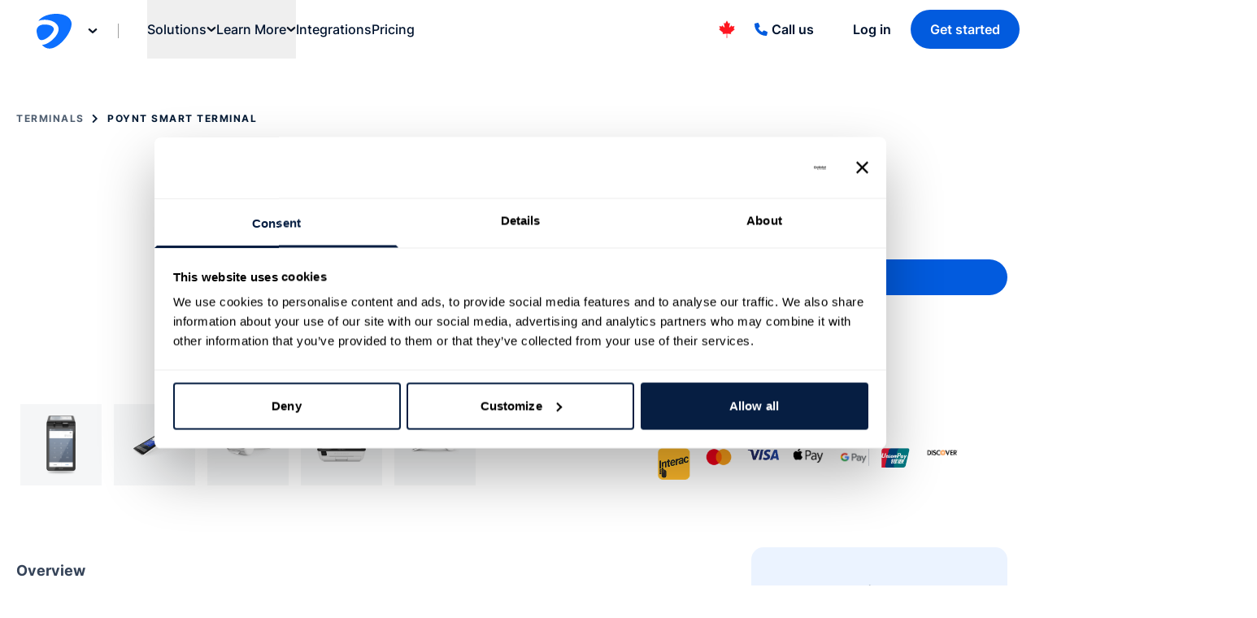

--- FILE ---
content_type: text/html; charset=UTF-8
request_url: https://www.paystone.com/terminals/poynt
body_size: 27388
content:
<!doctype html><html lang="en"><head>
    <meta charset="utf-8">
    
    <title>Poynt C Smart Terminal</title>
     
    <link rel="shortcut icon" href="https://www.paystone.com/hubfs/logo-2025.svg">
    
    <meta name="description" content="">
    
    
    <script>
    document.addEventListener("DOMContentLoaded", function () {
        document.querySelectorAll('iframe[src*="open.spotify.com/embed/episode/"]').forEach(function(iframe) {
        iframe.setAttribute("data-cookieconsent", "marketing");
        iframe.setAttribute("data-cookieblock-src", iframe.getAttribute("src"));
        iframe.removeAttribute("src");
        });
    });
    </script>

    <script>
    document.addEventListener("DOMContentLoaded", function () {
        // Apple Podcast iFrames
        document.querySelectorAll('iframe[src*="embed.podcasts.apple.com"]').forEach(function(iframe) {
        iframe.setAttribute("data-cookieconsent", "marketing");
        iframe.setAttribute("data-cookieblock-src", iframe.getAttribute("src"));
        iframe.removeAttribute("src");
        });

        // Wistia embed scripts
        document.querySelectorAll('script[src*="fast.wistia.com"]').forEach(function(script) {
        script.setAttribute("type", "text/plain");
        script.setAttribute("data-cookieconsent", "statistics");
        script.setAttribute("data-src", script.getAttribute("src"));
        script.removeAttribute("src");
        });
    });
    </script>
 
    
    
    <link rel="preload" href="https://www.paystone.com/hubfs/raw_assets/public/paystone-2025/assets/fonts/inter/Inter-Regular.woff2" as="font" type="font/woff2" crossorigin>
    <link rel="preload" href="https://www.paystone.com/hubfs/raw_assets/public/paystone-2025/assets/fonts/inter/Inter-Medium.woff2" as="font" type="font/woff2" crossorigin>
    <link rel="preload" href="https://www.paystone.com/hubfs/raw_assets/public/paystone-2025/assets/fonts/bogart/Bogart-Semibold.woff2" as="font" type="font/woff2" crossorigin>
    <link rel="preload" href="https://www.paystone.com/hubfs/raw_assets/public/paystone-2025/assets/fonts/inter/Inter-Bold.woff2" as="font" type="font/woff2" crossorigin>
    <link rel="preload" href="https://www.paystone.com/hubfs/raw_assets/public/paystone-2025/assets/fonts/inter/Inter-SemiBold.woff2" as="font" type="font/woff2" crossorigin>

    
  

    <link href="http://maxcdn.bootstrapcdn.com/font-awesome/4.1.0/css/font-awesome.min.css" rel="stylesheet">
    <link rel="stylesheet" type="text/css" href="https://cdnjs.cloudflare.com/ajax/libs/slick-carousel/1.9.0/slick-theme.css">


  
    <link href="https://cdnjs.cloudflare.com/ajax/libs/OwlCarousel2/2.2.1/assets/owl.carousel.min.css" rel="stylesheet">
     
  
    <!-- Standard Header Includes -->
    <meta name="viewport" content="width=device-width, initial-scale=1">

    
    <meta property="og:description" content="">
    <meta property="og:title" content="Poynt C Smart Terminal">
    <meta name="twitter:description" content="">
    <meta name="twitter:title" content="Poynt C Smart Terminal">

    

    
    <style>
a.cta_button{-moz-box-sizing:content-box !important;-webkit-box-sizing:content-box !important;box-sizing:content-box !important;vertical-align:middle}.hs-breadcrumb-menu{list-style-type:none;margin:0px 0px 0px 0px;padding:0px 0px 0px 0px}.hs-breadcrumb-menu-item{float:left;padding:10px 0px 10px 10px}.hs-breadcrumb-menu-divider:before{content:'›';padding-left:10px}.hs-featured-image-link{border:0}.hs-featured-image{float:right;margin:0 0 20px 20px;max-width:50%}@media (max-width: 568px){.hs-featured-image{float:none;margin:0;width:100%;max-width:100%}}.hs-screen-reader-text{clip:rect(1px, 1px, 1px, 1px);height:1px;overflow:hidden;position:absolute !important;width:1px}
</style>

<link rel="stylesheet" href="https://www.paystone.com/hubfs/hub_generated/template_assets/1/186985206575/1765561672754/template_main.min.css">
<link rel="stylesheet" href="https://www.paystone.com/hubfs/hub_generated/module_assets/1/186982645118/1756140187780/module_header-01.min.css">
<link rel="stylesheet" href="https://www.paystone.com/hubfs/hub_generated/module_assets/1/188044994400/1747067636424/module_Paystone_-_thumbnails_Slider.min.css">

<style>

  .paystone_product_slide_sc-module-2 .gallery-wrapper{ display: none; }
  .image-wrapper {
      cursor: pointer;
  }

  @media (max-width:992px){

  .photo-holder {
      width: 80px
  }
  }

  @media (max-width:767px){
   .paystone_product_slide_sc-module-2 .gallery-wrapper{ display: block; }
   .paystone_product_slide_sc-module-2 #photo-view-container{ display: none; }

   .paystone_product_slide_sc-module-2 .gallery-wrapper .slick-slide img {
      display: block;
      max-width: 125px;
  }

   .paystone_product_slide_sc-module-2 .gallery-wrapper .mobile_gallery .slick-slide:not(.slick-current) {
      opacity: .5;
  }
  .paystone_product_slide_sc-module-2  .gallery-wrapper.p-image-gallery .mobile_gallery .slick-track {
      text-align: center;
      display: flex;
      column-fill: balance;
      align-items: center;
  }
  .paystone_product_slide_sc-module-2  .gallery-wrapper.p-image-gallery .mobile_gallery .slick-track .product_slider_row {
   text-align: center;padding: 20px 0px;
   }
  }

  .paystone_product_slide_sc-module-2  .gallery-wrapper.p-image-gallery .mobile_gallery .slick-track .product_slider_row .img_merchnt_col {
      text-align: center;
      justify-content: center;
      display: flex;
  }

  .paystone_product_slide_sc-module-2 .gallery-wrapper.p-image-gallery .mobile_gallery .slick-track .product_slider_row .img_merchnt_col img{

   /*height: auto; */
       height: auto;
      max-height: 200px;
      width: auto;
      max-width: 200px !important;
  }

  .paystone_product_slide_sc-module-2 .gallery-wrapper .slick-list.draggable {
      overflow: hidden;
      background-color: #EBEBEB;
      border-radius: 10px;
      background-clip: content-box;
  }

  .paystone_product_slide_sc-module-2  .mobile_gallery ul.slick-dots {
      margin-top: 20px;
  }
</style>


    <style>

.widget_1743204433822 .title_head span{
    	color: #4a5669;
    	font-size: 14px;
        line-height: 1.5;
            margin-bottom: 20px;
    display: block;
  }

  .title_head {
max-width:350px;
  }
.widget_1743204433822 .title_head  h1{ font-size: 32px;  color: #051b35;  line-height: 1.2; margin-bottom: 20px; }

.widget_1743204433822 .product_detail_l a{ text-decoration: none; }
.widget_1743204433822  .rate_product sub {
    font-size: 51px;
    color: rgb(5, 27, 53);
    font-weight: 700 !important;
}
.widget_1743204433822  .rate_product sup {
    font-size: 25px;
    color: #000;
    font-weight: 700 !important;
}
.widget_1743204433822  .rate_product {
    display: inline-block;
    width: 100%;
    margin-top: 25px;
}
.widget_1743204433822 .button_cont_us{
	margin-top: 20px;
    max-width: 430px;
}
.widget_1743204433822 .button_cont_us a {

	  background-color: #025BDE;
    border-radius: 183.833px;
    height: 44px;
    width: 100%;
    display: inline-block;
    text-align: center;
    color: #fff;
    line-height: 44px;
    font-size: 16px;
    font-weight: 700 !important;
    transition: all .15s linear;
}

.widget_1743204433822 .button_cont_us a:hover{     background-color: #013179 !important;}
 .widget_1743204433822  .rate_product span{ color: rgb(5, 27, 53); font-size: 18px; }
 .widget_1743204433822  .rate_product span a{  color: #1261bf; }


@media (max-width:767px){

.widget_1743204433822 .product_detail_l{ max-width: 400px; text-align: center; margin-top: 24px; }
.widget_1743204433822 .title_head  h1{     font-size: 30px !important;}
.widget_1743204433822 .product_detail_l .title_head span{ display: none; }

.widget_1743204433822 .button_cont_us a { max-width: 300px;}

}



  </style>



 <style>
   .paystone_product_slide_sc-module-6 .accepted_card{
         width: 100%; display: inline-block;
      }

  .paystone_product_slide_sc-module-6 .accepted_card span{
    font-size: 14px;
    line-height: 1.5;
    font-weight: bold;
    letter-spacing: .09375rem;
    text-transform: uppercase;
    margin-bottom: 20px;
        display: block;
  }
 .paystone_product_slide_sc-module-6 .accepted_card ul{
    margin: 0; padding: 0;
    display: flex;
    }
 .paystone_product_slide_sc-module-6 .accepted_card ul li{
         width: 40px;
       margin-right: 15px;
 }
   .paystone_product_slide_sc-module-6 .accepted_card ul li img{ width: 100%; }


@media (max-width:767px){

    .paystone_product_slide_sc-module-6 .accepted_card ul li{
     padding-right: 0;
     width: 35px;
     margin-right:16px;
 }

.paystone_product_slide_sc-module-6 .accepted_card{
    width: 100%;
    display: inherit;
    text-align: center;
    max-width: 360px;
    margin: 0 auto;
 }
 .paystone_product_slide_sc-module-6 .accepted_card ul li img{ width: 100%; }


}


</style>



       <style> 
.paystone_product_over_view-module-3 .paystone_fqs .accordion__title-paystone_product_over_view-module-3 {
  cursor: pointer;
  margin: 0;
  position: relative;
}
.paystone_product_over_view-module-3 .paystone_fqs .accordion__icon {
  position: absolute;
  top: 20px;
  /*top: 50%;*/
  right: 15px;
  transform: translateY(0);
  /*transform: translateY(-50%);*/
}
.paystone_product_over_view-module-3 .paystone_fqs .accordion__icon .line-01,
.paystone_product_over_view-module-3 .paystone_fqs .accordion__icon .line-02 {
  /*position: absolute;*/
  top: 50%;
  left: 50%;
  width: 16px;
 /* height: 2px;
  background-color: #272343;*/
  transition: 0.3s;
}
.paystone_product_over_view-module-3 .paystone_fqs .accordion__icon .line-02 {
  transform: rotate(-180deg);
      display: none;
}
.paystone_product_over_view-module-3 .paystone_fqs .accordion__content-paystone_product_over_view-module-3 {
  display: none;
}
.paystone_product_over_view-module-3 .paystone_fqs .accordion--open > .accordion__title-paystone_product_over_view-module-3 .line-02 {
  transform: rotate(180deg);
}
/* end Required CSS */
.paystone_product_over_view-module-3 .paystone_fqs .accordion {
  margin-top: -1px;
  border-bottom: 1px solid rgba(5,27,53,0.2);
      margin-bottom: 1rem;
}
.paystone_product_over_view-module-3 .paystone_fqs .accordion__title-paystone_product_over_view-module-3{
  padding: 20px 45px 20px 0;
  font-size: 18px;
  /*transition: 0.2s;*/
color: black;
font-weight: 600 !important;
letter-spacing: -0.11px;
}

/*.paystone_product_over_view-module-3 .paystone_fqs .accordion.accordion--open .accordion__title-paystone_product_over_view-module-3{ 
  padding-bottom: 0;
   }
   */
.paystone_product_over_view-module-3 .paystone_fqs .accordion__content-paystone_product_over_view-module-3 {
  padding: 10px 0 24px 0;
      font-size: 16px;
}
.paystone_product_over_view-module-3 .paystone_fqs .accordion__content-paystone_product_over_view-module-3 p {
  margin: 0 0 16px;font-size: 16px;letter-spacing: -0.1px;
line-height: 23px; font-weight: normal !important;
}
.paystone_product_over_view-module-3 .paystone_fqs .accordion__title:hover {
  /*background-color: #433d6f;
  color: #fff;*/
}
.paystone_product_over_view-module-3 .paystone_fqs .accordion:last-child {
    border-bottom: 0;
}

.paystone_product_over_view-module-3 .paystone_fqs .accordion__title-paystone_product_over_view-module-3:hover .line-01,
.paystone_product_over_view-module-3 .paystone_fqs .accordion__title-paystone_product_over_view-module-3:hover .line-02 {
  /*background-color: #433d6f;*/
}
.paystone_product_over_view-module-3 .paystone_fqs .accordion--open > .accordion__title-paystone_product_over_view-module-3 {
  background-color: #ffffff;
  color: #030e1c;
}

.paystone_product_over_view-module-3 .paystone_fqs .accordion--open > .accordion__title-paystone_product_over_view-module-3 .line-01,
.paystone_product_over_view-module-3 .paystone_fqs .accordion--open > .accordion__title-paystone_product_over_view-module-3 .line-02 {
  background-color: inherit;
}
.paystone_product_over_view-module-3 .paystone_fqs .accordion--nested .accordion__title-paystone_product_over_view-module-3 {
  padding: 16px;
  font-size: 14px;
}
.paystone_product_over_view-module-3 .paystone_fqs .accordion--nested .accordion__content-paystone_product_over_view-module-3 {
  padding: 24px 16px 16px !important;
}
.paystone_product_over_view-module-3 .paystone_fqs .accordion--open .accordion .line-01 {
    display: none;
}

.paystone_product_over_view-module-3 .accordion.accordion--open .line-01 {
    display: none;
}
.paystone_product_over_view-module-3 .accordion.accordion--open .line-02 {
    display: block !important;
}

ul.bullet-list {
    padding-left: 16px;
    margin: 20px 0;
}
ul.bullet-list li {
    font-weight: 500;
    margin: 10px 0;
    opacity: 1 !important;
}
ul.bullet-list li::before {
    content: '•';
    margin: 0 0.5rem 0.1rem -0.85rem;
}
        </style>


<style>

  .paystone_product_over_view-module-5 .ps_box_listing h3{ font-size: 20px!important; padding-bottom: 16px; font-weight: bold; }

  @media screen and (max-width: 768px) {
  .ps_box_listing{
  padding: 40px!important;
  }
}

  .paystone_product_over_view-module-5 .ps_box_listing{
  border-radius: 15px;
  background: #EBF3FF;
        padding: 40px 40px 40px 70px;
        max-width: 315px;
        margin-bottom: 45px;
      }

  .paystone_product_over_view-module-5 .ps_box_listing ul{  
     margin: 0;
     padding: 0;
  }
  .paystone_product_over_view-module-5 .ps_box_listing ul li{ padding: 12px 0; color: #051b35; line-height: 1.5; font-size: 16px; }


  @media (max-width:767px){
    .ps_box_listing{ margin-bottom: 35px; max-width: 100%!important; }
  .paystone_product_over_view-module-5 .ps_box_listing h3{ font-size: 25px;  }


  }
</style>



<style>
   /* Page wrapper */

   body.modal-open {
  overflow: hidden;
}
   .ps_modal_popup{
   cursor:pointer;
   }

   .paystone_product_over_view-module-7 .ps_modal_popup .wrapper.add_on_list{ margin: 0 !important; padding: 0; }
   .paystone_product_over_view-module-7 .add_on_list span{ margin: 0; }
   .paystone_product_over_view-module-7 .ps_modal_popup .wrapper{ margin-bottom: 15px; }
  .paystone_product_over_view-module-7 .ps_modal_popup .wrapper span.paystone_product_over_view-module-7-modal-toggle {
      color: #025BDE !important;
      font-size: 20px;
      font-weight: 700;
  }

  .link-text {
        color: #025BDE !important;
font-size: 20px;
font-style: normal;
font-weight: 700;
line-height: 32px;
  }

     .paystone_product_over_view-module-7 .ps_modal_popup .wrapper span.paystone_product_over_view-module-7-modal-toggle:hover {
      color:#0034b7 !important;
     }
  .paystone_product_over_view-module-7 .ps_modal_popup .wrapper span.paystone_product_over_view-module-7-modal-toggle i.fa{     font-size: 12px;
      margin: 0 0 0 5px; }
  /* Icons */
  .paystone_product_over_view-module-7 .ps_modal_popup .icon {
    display: inline-block;
    width: 16px;
    height: 16px;
    vertical-align: middle;
    fill: currentcolor;
  }
  .paystone_product_over_view-module-7 .ps_modal_popup .modal {
      position: fixed;
      z-index: 10000; /* 1 */
      top: 0;
      left: 0;
      right: 0;
      bottom: 0;
      visibility: hidden;
      width: 100%;
      height: 100%;
  }
  .paystone_product_over_view-module-7 .ps_modal_popup .modal.is-visible {
      visibility: visible;
      
  }
  .paystone_product_over_view-module-7 .ps_modal_popup .modal-overlay {
    position: fixed;
    z-index: 10;
    top: 0;
    left: 0;
    width: 100%;
    height: 100%;
       background-color: rgba(5, 27, 53, 0.8);
    visibility: hidden;
    opacity: 0;
    transition: visibility 0s linear 0.3s, opacity 0.3s;
    
  }
  .paystone_product_over_view-module-7 .ps_modal_popup .modal.is-visible .modal-overlay {
    opacity: 1;
    visibility: visible;
    transition-delay: 0s;
  }
  .paystone_product_over_view-module-7 .ps_modal_popup .modal-wrapper {
      position: absolute;
      z-index: 9999;
      top: 50%;
      left: 50%;
      width: 100%;
      border-radius: 4px;
      background-color: #fff;
      box-shadow: 0 0 1.5em hsla(0, 0%, 0%, 0.35);
      transform: translate(-50%, -50%);
      max-width: 960px;
  }
  .paystone_product_over_view-module-7 .ps_modal_popup .modal-transition {
    transition: all 0.3s 0.12s;
    /*transform: translateY(-10%);*/
    opacity: 0;
  }
  .paystone_product_over_view-module-7 .ps_modal_popup .modal.is-visible .modal-transition {
    /*transform: translateY(0);*/
    opacity: 1;
  }
  .paystone_product_over_view-module-7 .ps_modal_popup .modal-header,
  .paystone_product_over_view-module-7 .ps_modal_popup .modal-content {
    padding: 1em;
  }
  .paystone_product_over_view-module-7 .ps_modal_popup .modal-header {
    position: relative;
   }
  .paystone_product_over_view-module-7 .ps_modal_popup .modal-close {
    position: absolute;
    top: 0;
    right: 0;
    padding: 1em;
    color: #aaa;
    background: none;
    border: 0;
  }
  .paystone_product_over_view-module-7 .ps_modal_popup .modal-close:hover {
    color: #777;
  }
  .paystone_product_over_view-module-7 .ps_modal_popup .modal-heading {
    font-size: 1.125em;
    margin: 0;
    -webkit-font-smoothing: antialiased;
    -moz-osx-font-smoothing: grayscale;
  }
  .paystone_product_over_view-module-7 .ps_modal_popup .modal-content > *:first-child {
    margin-top: 0;
  }
  .paystone_product_over_view-module-7 .ps_modal_popup .modal-content > *:last-child {
    margin-bottom: 0;
  }
  .paystone_product_over_view-module-7 .modal-body .modal-content{ padding: 0 60px 60px 60px;}

  .paystone_product_over_view-module-7 .modal-body .modal-content h4{ margin-bottom: 0px; color: #051b35; }
  .paystone_product_over_view-module-7 .modal-body .modal-content ul{ margin:20px 0 0; padding: 0 0 0 20px;  color: #051b35;}
  .paystone_product_over_view-module-7 .modal-body .modal-content ul li{  list-style: disc;  padding:0; font-size: 16px; color: #051b35; font-weight: 500;
      margin: 0.75rem 0;}

  .paystone_product_over_view-module-7 .paystone_fqs {
      height: 360px;
      overflow: auto;
  }

  .paystone_product_over_view-module-7 .paystone_addon{  width: 100%; display: inline-block;     margin-top: 25px; }
  .paystone_product_over_view-module-7 .paystone_addon .add_on_img{  width: 50%; float: left; padding:  0 75px 30px 20px; }
  .paystone_product_over_view-module-7 .paystone_addon .add_content{  width: 50%; float: left; }
  .paystone_product_over_view-module-7 .paystone_addon .add_content p{   font-size: 16px;     line-height: 1.5;}


  @media (max-width:767px){

  .paystone_product_over_view-module-7 .paystone_addon .add_on_img{  width: 100%; float: left; text-align: center; }
  .paystone_product_over_view-module-7 .paystone_addon .add_on_img img{ max-width: 252px !important; }
  .paystone_product_over_view-module-7 .paystone_addon .add_content{  width: 100%; float: left; text-align: left; }
  .paystone_product_over_view-module-7 .ps_modal_popup .modal-wrapper {  width: 90%; border-radius: 10px;  }
  .paystone_product_over_view-module-7 .modal-body .modal-content{ padding: 20px;}

  .paystone_product_over_view-module-7 .ps_modal_popup .modal-close {  padding: 10px 15px 0; }
  .paystone_product_over_view-module-7 .ps_modal_popup .modal-header,
  .paystone_product_over_view-module-7 .ps_modal_popup .modal-content {  padding:24px;}

  .paystone_product_over_view-module-7 .ps_modal_popup .modal-header {   padding: 0 !important;}
  .paystone_product_over_view-module-7 .paystone_addon .add_on_img{  padding:  0 0 30px 0; }

    }

body.modal-open span.paystone_product_over_view-module-7-modal-toggle {
  
}
body.modal-open {
  overflow: hidden;
}

body.modal-open {
  overflow: hidden;
  position: fixed;
  width: 100%;
}

body {
  position: relative; /* Necesario para que position: fixed del modal funcione correctamente en algunos casos */
}

.paystone_product_over_view-module-7 .modal-body {
  
  overflow-y: auto;
}
</style>



<style>
   /* Page wrapper */

   body.modal-open {
  overflow: hidden;
}
   .ps_modal_popup{
   cursor:pointer;
   }

   .widget_1747077531706 .ps_modal_popup .wrapper.add_on_list{ margin: 0 !important; padding: 0; }
   .widget_1747077531706 .add_on_list span{ margin: 0; }
   .widget_1747077531706 .ps_modal_popup .wrapper{ margin-bottom: 15px; }
  .widget_1747077531706 .ps_modal_popup .wrapper span.widget_1747077531706-modal-toggle {
      color: #025BDE !important;
      font-size: 20px;
      font-weight: 700;
  }

  .link-text {
        color: #025BDE !important;
font-size: 20px;
font-style: normal;
font-weight: 700;
line-height: 32px;
  }

     .widget_1747077531706 .ps_modal_popup .wrapper span.widget_1747077531706-modal-toggle:hover {
      color:#0034b7 !important;
     }
  .widget_1747077531706 .ps_modal_popup .wrapper span.widget_1747077531706-modal-toggle i.fa{     font-size: 12px;
      margin: 0 0 0 5px; }
  /* Icons */
  .widget_1747077531706 .ps_modal_popup .icon {
    display: inline-block;
    width: 16px;
    height: 16px;
    vertical-align: middle;
    fill: currentcolor;
  }
  .widget_1747077531706 .ps_modal_popup .modal {
      position: fixed;
      z-index: 10000; /* 1 */
      top: 0;
      left: 0;
      right: 0;
      bottom: 0;
      visibility: hidden;
      width: 100%;
      height: 100%;
  }
  .widget_1747077531706 .ps_modal_popup .modal.is-visible {
      visibility: visible;
      
  }
  .widget_1747077531706 .ps_modal_popup .modal-overlay {
    position: fixed;
    z-index: 10;
    top: 0;
    left: 0;
    width: 100%;
    height: 100%;
       background-color: rgba(5, 27, 53, 0.8);
    visibility: hidden;
    opacity: 0;
    transition: visibility 0s linear 0.3s, opacity 0.3s;
    
  }
  .widget_1747077531706 .ps_modal_popup .modal.is-visible .modal-overlay {
    opacity: 1;
    visibility: visible;
    transition-delay: 0s;
  }
  .widget_1747077531706 .ps_modal_popup .modal-wrapper {
      position: absolute;
      z-index: 9999;
      top: 50%;
      left: 50%;
      width: 100%;
      border-radius: 4px;
      background-color: #fff;
      box-shadow: 0 0 1.5em hsla(0, 0%, 0%, 0.35);
      transform: translate(-50%, -50%);
      max-width: 960px;
  }
  .widget_1747077531706 .ps_modal_popup .modal-transition {
    transition: all 0.3s 0.12s;
    /*transform: translateY(-10%);*/
    opacity: 0;
  }
  .widget_1747077531706 .ps_modal_popup .modal.is-visible .modal-transition {
    /*transform: translateY(0);*/
    opacity: 1;
  }
  .widget_1747077531706 .ps_modal_popup .modal-header,
  .widget_1747077531706 .ps_modal_popup .modal-content {
    padding: 1em;
  }
  .widget_1747077531706 .ps_modal_popup .modal-header {
    position: relative;
   }
  .widget_1747077531706 .ps_modal_popup .modal-close {
    position: absolute;
    top: 0;
    right: 0;
    padding: 1em;
    color: #aaa;
    background: none;
    border: 0;
  }
  .widget_1747077531706 .ps_modal_popup .modal-close:hover {
    color: #777;
  }
  .widget_1747077531706 .ps_modal_popup .modal-heading {
    font-size: 1.125em;
    margin: 0;
    -webkit-font-smoothing: antialiased;
    -moz-osx-font-smoothing: grayscale;
  }
  .widget_1747077531706 .ps_modal_popup .modal-content > *:first-child {
    margin-top: 0;
  }
  .widget_1747077531706 .ps_modal_popup .modal-content > *:last-child {
    margin-bottom: 0;
  }
  .widget_1747077531706 .modal-body .modal-content{ padding: 0 60px 60px 60px;}

  .widget_1747077531706 .modal-body .modal-content h4{ margin-bottom: 0px; color: #051b35; }
  .widget_1747077531706 .modal-body .modal-content ul{ margin:20px 0 0; padding: 0 0 0 20px;  color: #051b35;}
  .widget_1747077531706 .modal-body .modal-content ul li{  list-style: disc;  padding:0; font-size: 16px; color: #051b35; font-weight: 500;
      margin: 0.75rem 0;}

  .widget_1747077531706 .paystone_fqs {
      height: 360px;
      overflow: auto;
  }

  .widget_1747077531706 .paystone_addon{  width: 100%; display: inline-block;     margin-top: 25px; }
  .widget_1747077531706 .paystone_addon .add_on_img{  width: 50%; float: left; padding:  0 75px 30px 20px; }
  .widget_1747077531706 .paystone_addon .add_content{  width: 50%; float: left; }
  .widget_1747077531706 .paystone_addon .add_content p{   font-size: 16px;     line-height: 1.5;}


  @media (max-width:767px){

  .widget_1747077531706 .paystone_addon .add_on_img{  width: 100%; float: left; text-align: center; }
  .widget_1747077531706 .paystone_addon .add_on_img img{ max-width: 252px !important; }
  .widget_1747077531706 .paystone_addon .add_content{  width: 100%; float: left; text-align: left; }
  .widget_1747077531706 .ps_modal_popup .modal-wrapper {  width: 90%; border-radius: 10px;  }
  .widget_1747077531706 .modal-body .modal-content{ padding: 20px;}

  .widget_1747077531706 .ps_modal_popup .modal-close {  padding: 10px 15px 0; }
  .widget_1747077531706 .ps_modal_popup .modal-header,
  .widget_1747077531706 .ps_modal_popup .modal-content {  padding:24px;}

  .widget_1747077531706 .ps_modal_popup .modal-header {   padding: 0 !important;}
  .widget_1747077531706 .paystone_addon .add_on_img{  padding:  0 0 30px 0; }

    }

body.modal-open span.widget_1747077531706-modal-toggle {
  
}
body.modal-open {
  overflow: hidden;
}

body.modal-open {
  overflow: hidden;
  position: fixed;
  width: 100%;
}

body {
  position: relative; /* Necesario para que position: fixed del modal funcione correctamente en algunos casos */
}

.widget_1747077531706 .modal-body {
  
  overflow-y: auto;
}
</style>


<link rel="stylesheet" href="https://www.paystone.com/hubfs/hub_generated/module_assets/1/186985449857/1750442792710/module_step-cards-01.min.css">
<link rel="stylesheet" href="https://www.paystone.com/hubfs/hub_generated/template_assets/1/186985206564/1765561671173/template_carousel.min.css" position="header">
<link rel="stylesheet" href="https://www.paystone.com/hubfs/hub_generated/module_assets/1/186985206445/1750271474476/module_footer-01.min.css">
<!-- Editor Styles -->
<style id="hs_editor_style" type="text/css">
#hs_cos_wrapper_paystone_product_over_view-module-6  { display: block !important; padding-bottom: 10px !important }
#hs_cos_wrapper_paystone_product_over_view-module-6  { display: block !important; padding-bottom: 10px !important }
.paystone_product_over_view-row-1-max-width-section-centering > .row-fluid {
  max-width: 1230px !important;
  margin-left: auto !important;
  margin-right: auto !important;
}
/* HubSpot Styles (default) */
.dnd_area-row-0-padding {
  padding-top: 60px !important;
  padding-bottom: 0px !important;
  padding-left: 20px !important;
  padding-right: 20px !important;
}
.dnd_area-row-0-background-layers {
  background-image: linear-gradient(rgba(255, 255, 255, 1), rgba(255, 255, 255, 1)) !important;
  background-position: left top !important;
  background-size: auto !important;
  background-repeat: no-repeat !important;
}
.paystone_product_slide_sc-row-0-padding {
  padding-top: 25px !important;
  padding-bottom: 0px !important;
  padding-left: 20px !important;
  padding-right: 20px !important;
}
.paystone_product_slide_sc-row-0-background-layers {
  background-image: linear-gradient(rgba(255, 255, 255, 1), rgba(255, 255, 255, 1)) !important;
  background-position: left top !important;
  background-size: auto !important;
  background-repeat: no-repeat !important;
}
.paystone_product_slide_sc-column-3-padding {
  padding-top: 0px !important;
  padding-bottom: 0px !important;
  padding-left: 50px !important;
  padding-right: 0px !important;
}
.paystone_product_slide_sc-column-3-row-0-padding {
  padding-top: 0px !important;
  padding-bottom: 0px !important;
  padding-left: 0px !important;
  padding-right: 0px !important;
}
.paystone_product_slide_sc-column-3-row-2-padding {
  padding-top: 0px !important;
  padding-bottom: 0px !important;
  padding-left: 0px !important;
  padding-right: 0px !important;
}
.paystone_product_slide_sc-column-3-row-3-padding {
  padding-top: 0px !important;
  padding-bottom: 0px !important;
  padding-left: 0px !important;
  padding-right: 0px !important;
}
.widget_1743204433822-hidden {
  display: block !important;
}
.paystone_product_slide_sc-column-1-padding {
  padding-top: 0px !important;
  padding-bottom: 0px !important;
  padding-left: 0px !important;
  padding-right: 0px !important;
}
.paystone_product_slide_sc-column-1-row-0-padding {
  padding-top: 0px !important;
  padding-bottom: 0px !important;
  padding-left: 0px !important;
  padding-right: 0px !important;
}
.paystone_product_over_view-row-0-padding {
  padding-top: 60px !important;
  padding-bottom: 80px !important;
  padding-left: 20px !important;
  padding-right: 20px !important;
}
.paystone_product_over_view-row-0-background-layers {
  background-image: linear-gradient(rgba(255, 255, 255, 1), rgba(255, 255, 255, 1)) !important;
  background-position: left top !important;
  background-size: auto !important;
  background-repeat: no-repeat !important;
}
.paystone_product_over_view-row-1-padding {
  padding-top: 85px !important;
  padding-bottom: 85px !important;
}
.paystone_product_over_view-row-1-background-layers {
  background-image: url('https://www.paystone.com/hubfs/Bottom%20cta.svg') !important;
  background-position: center center !important;
  background-size: cover !important;
  background-repeat: no-repeat !important;
}
.paystone_product_over_view-column-4-padding {
  padding-top: 0px !important;
  padding-bottom: 0px !important;
  padding-left: 60px !important;
  padding-right: 0px !important;
}
.paystone_product_over_view-column-4-row-0-padding {
  padding-top: 0px !important;
  padding-bottom: 0px !important;
  padding-left: 0px !important;
  padding-right: 0px !important;
}
.paystone_product_over_view-column-4-row-1-padding {
  padding-top: 0px !important;
  padding-bottom: 0px !important;
  padding-left: 0px !important;
  padding-right: 0px !important;
}
.paystone_product_over_view-column-4-row-2-padding {
  padding-top: 0px !important;
  padding-bottom: 0px !important;
  padding-left: 0px !important;
  padding-right: 0px !important;
}
.paystone_product_over_view-column-1-padding {
  padding-top: 0px !important;
  padding-bottom: 0px !important;
  padding-left: 0px !important;
  padding-right: 0px !important;
}
.paystone_product_over_view-column-1-row-0-padding {
  padding-top: 0px !important;
  padding-bottom: 35px !important;
  padding-left: 0px !important;
  padding-right: 0px !important;
}
.paystone_product_over_view-column-1-row-1-padding {
  padding-top: 0px !important;
  padding-bottom: 0px !important;
  padding-left: 0px !important;
  padding-right: 0px !important;
}
.module_17467802432577-hidden {
  display: block !important;
}
.module_17467802432578-hidden {
  display: block !important;
}
/* HubSpot Styles (mobile) */
@media (max-width: 767px) {
  .dnd_area-row-0-padding {
    padding-top: 40px !important;
    padding-bottom: 0px !important;
    padding-left: 20px !important;
    padding-right: 20px !important;
  }
  .dnd_area-module-2-padding > #hs_cos_wrapper_dnd_area-module-2 {
    padding-bottom: 30px !important;
  }
  .paystone_product_slide_sc-row-0-padding {
    padding-top: 0px !important;
    padding-bottom: 40px !important;
    padding-left: 20px !important;
    padding-right: 20px !important;
  }
  .paystone_product_slide_sc-column-3-padding {
    padding-top: 0px !important;
    padding-bottom: 0px !important;
    padding-left: 0px !important;
    padding-right: 0px !important;
  }
  .paystone_product_slide_sc-column-3-row-0-padding {
    padding-top: 0px !important;
    padding-bottom: 0px !important;
    padding-left: 0px !important;
    padding-right: 0px !important;
  }
  .paystone_product_slide_sc-column-3-row-2-padding {
    padding-top: 0px !important;
    padding-bottom: 0px !important;
    padding-left: 0px !important;
    padding-right: 0px !important;
  }
  .paystone_product_slide_sc-column-3-row-3-padding {
    padding-top: 0px !important;
    padding-bottom: 0px !important;
    padding-left: 0px !important;
    padding-right: 0px !important;
  }
  .paystone_product_slide_sc-column-1-padding {
    padding-top: 0px !important;
    padding-bottom: 0px !important;
    padding-left: 0px !important;
    padding-right: 0px !important;
  }
  .paystone_product_slide_sc-column-1-row-0-padding {
    padding-top: 0px !important;
    padding-bottom: 0px !important;
    padding-left: 0px !important;
    padding-right: 0px !important;
  }
  .paystone_product_over_view-row-0-padding {
    padding-top: 40px !important;
    padding-bottom: 0px !important;
    padding-left: 40px !important;
    padding-right: 40px !important;
  }
  .paystone_product_over_view-column-4-padding {
    padding-top: 0px !important;
    padding-bottom: 0px !important;
    padding-left: 0px !important;
    padding-right: 0px !important;
  }
  .paystone_product_over_view-column-4-row-0-padding {
    padding-top: 0px !important;
    padding-bottom: 0px !important;
    padding-left: 0px !important;
    padding-right: 0px !important;
  }
  .paystone_product_over_view-column-4-row-1-padding {
    padding-top: 0px !important;
    padding-bottom: 0px !important;
    padding-left: 0px !important;
    padding-right: 0px !important;
  }
  .paystone_product_over_view-column-4-row-2-padding {
    padding-top: 0px !important;
    padding-bottom: 0px !important;
    padding-left: 0px !important;
    padding-right: 0px !important;
  }
  .paystone_product_over_view-column-1-padding {
    padding-top: 0px !important;
    padding-bottom: 0px !important;
    padding-left: 0px !important;
    padding-right: 0px !important;
  }
  .paystone_product_over_view-column-1-row-0-padding {
    padding-top: 40px !important;
    padding-bottom: 35px !important;
    padding-left: 0px !important;
    padding-right: 0px !important;
  }
  .paystone_product_over_view-column-1-row-1-padding {
    padding-top: 0px !important;
    padding-bottom: 0px !important;
    padding-left: 0px !important;
    padding-right: 0px !important;
  }
}
</style>
    

    
    <link rel="canonical" href="https://www.paystone.com/terminals/poynt">

<script id="Cookiebot" src="https://consent.cookiebot.com/uc.js" data-cbid="243f9e8f-8850-4d16-b58a-5f3789e58269" data-blockingmode="auto" type="text/javascript"></script>

<!-- Google Tag Manager -->
<script data-cookieconsent="ignore"> (function(w,d,s,l,i){w[l]=w[l]||[];w[l].push({'gtm.start':
new Date().getTime(),event:'gtm.js'});var f=d.getElementsByTagName(s)[0],
j=d.createElement(s),dl=l!='dataLayer'?'&l='+l:'';j.async=true;j.src=
'https://www.googletagmanager.com/gtm.js?id='+i+dl;f.parentNode.insertBefore(j,f);
})(window,document,'script','dataLayer','GTM-WQ3R4B7');</script>
<!-- End Google Tag Manager -->

<script type="text/javascript" src="https://ajax.googleapis.com/ajax/libs/webfont/1.6.26/webfont.js"></script>
<script type="text/javascript">
  WebFont.load({
    google: {
      families: [
        'Poppins:100,200,300,400,500,600,700,800,900|Material+Icons'
      ]
    }
  });  
</script>

<script src="https://cdnjs.cloudflare.com/ajax/libs/babel-polyfill/6.26.0/polyfill.min.js"></script>
<!-- Start of Async Drift Code -->
<script>
  
</script>
<!-- End of Async Drift Code -->
 




<!-- Open Graph / Facebook -->
<meta property="og:url" content="https://www.paystone.com/terminals/poynt">
<meta property="og:title" content="Poynt C Smart Terminal">
<meta property="og:description" content="">
<meta property="og:type" content="website">

<meta property="og:image" content="https://www.paystone.com/hubfs/OG%20Image-1.png">


<!-- Twitter -->
<meta property="twitter:title" content="Poynt C Smart Terminal">
<meta property="twitter:description" content="">
<meta property="twitter:card" content="summary_large_image">
<meta property="twitter:url" content="https://www.paystone.com/terminals/poynt">

<meta property="twitter:image" content="https://www.paystone.com/hubfs/_Paystone/_Global/PS%20-%20OG-01.png">



<meta property="og:image:alt" content="">
<meta property="og:image:type" content="image/png">
<link rel="stylesheet" href="https://pro.fontawesome.com/releases/v5.10.0/css/all.css" integrity="sha384-AYmEC3Yw5cVb3ZcuHtOA93w35dYTsvhLPVnYs9eStHfGJvOvKxVfELGroGkvsg+p" crossorigin="anonymous">

<!-- Global site tag (gtag.js) - Google Ads: 820247131 -->

<script>
  gtag('config', 'AW-820247131/cKrWCI_A148DENv0j4cD', {
    'phone_conversion_number': '1-888-900-9192'
  });
</script>



<!-- admatchly Code (required!) -->
<script>(function(w,d,s,p){var f=d.getElementsByTagName(s)[0],sc=d.createElement(s);
sc.src='https://adm.mpilotcdn.com/pjs/'+p+'.js';f.parentNode.insertBefore(sc,f);
})(window,document,'script','010363b4ffba3e67f957e8eba0f1e7e3');</script>  


 

<meta property="og:url" content="https://www.paystone.com/terminals/poynt">
<meta name="twitter:card" content="summary">
<meta http-equiv="content-language" content="en">
<link rel="alternate" hreflang="en" href="https://www.paystone.com/terminals/poynt">
<link rel="alternate" hreflang="fr" href="https://www.paystone.com/fr/terminaux/poynt">






    <!-- End Standard Header Includes -->
  <meta name="generator" content="HubSpot"></head>
  <body>
    <div class="body-wrapper   hs-content-id-36916938242 hs-site-page page ">
       <div data-global-resource-path="paystone-2025/templates/partials/header.html"><div id="hs_cos_wrapper_header" class="hs_cos_wrapper hs_cos_wrapper_widget hs_cos_wrapper_type_module" style="" data-hs-cos-general-type="widget" data-hs-cos-type="module">  

<a class="fixed text-white font-medium text-sm bg-[#FF4F00] rounded-full py-1.5 outline-none top-0 z-50 px-3 transition-transform left-1/2 -translate-x-1/2 -translate-y-full focus:translate-y-2" href="#main-content">Skip to main content</a>
<header id="header-sticky" class="header min-h-[72px] flex items-center     bg-white text-[#00132E] ">
  

<div class="header__inner flex-1">  
<div class="dropdown-anchor md:relative">
    <a class="flex items-center py-4 dropdown-toggle" id="myDropdownLink" rel="nofollow" aria-label="Menu">
          
        <div class="logo-icon flex mt-1">
                        <div class="logo ml-1">
                                    <svg style="width: 43px; height: 43px;" xmlns="http://www.w3.org/2000/svg" viewbox="0 0 40 40" fill="none">
                                <path d="M39.5394 8.66299C36.4584 -0.446419 21.7233 -1.71906 11.1408 1.83094C7.05515 3.23754 3.97418 5.44791 1.96484 8.19413C3.10347 7.65828 4.37604 7.32337 5.7156 7.12243C14.0878 5.78281 23.8666 8.86394 25.0722 16.2318C25.541 18.9111 24.5364 21.9922 22.1921 25.2743C19.0442 29.628 13.0162 34.5177 7.59098 35.3884C7.12214 35.4554 6.65329 35.5224 6.18445 35.5224C9.26543 39.0054 13.3511 40.8808 18.9772 39.0054C29.5597 35.3884 42.6204 17.7724 39.5394 8.66299Z" fill="#0D70FF" />
                                <path d="M0.150701 21.2553C1.69119 30.7666 5.10705 30.2308 6.7815 29.9628C10.1304 29.427 14.9528 25.944 17.7659 21.9921C19.1724 20.0497 19.9091 18.1742 19.7082 17.0355C19.1724 13.9544 14.35 12.2129 9.52759 12.2129C8.52293 12.2129 7.58523 12.2799 6.64754 12.4138C4.30332 12.8157 2.42794 13.8204 1.3563 15.361C0.150697 16.9685 -0.251166 19.045 0.150701 21.2553Z" fill="#0D70FF" />
                                </svg>
                                
                        </div>  
                  
                    <div class="icon arrow-icon self-center ml-[20px] relative">
                            <svg class="icon" xmlns="http://www.w3.org/2000/svg" width="12" height="12" viewbox="0 0 10 6" fill="none">
                    <path d="M5 5.25C5.18382 5.24994 5.37223 5.18651 5.51855 5.05664L9.01953 1.94629C9.32724 1.67323 9.3259 1.2171 9.01953 0.944336C8.72972 0.686332 8.27044 0.685737 7.98047 0.943359L5 3.59375L2.01953 0.943359C1.72951 0.685224 1.2702 0.686249 0.980469 0.943359C0.673146 1.21625 0.67341 1.67239 0.980469 1.94531L4.48047 5.05664C4.62689 5.18672 4.81599 5.25 5 5.25Z" fill="#00132E" stroke="black" stroke-width="0.5" />
                    </svg>
                 
                    
                     </div>
                     <div class="divider flex items-center ml-[25px] hidden md:flex">
                     <svg class="divider " xmlns="http://www.w3.org/2000/svg" width="1" height="18" viewbox="0 0 1 18" fill="none">
                             <line x1="0.5" y1="2.18557e-08" x2="0.499999" y2="18" stroke="#A0A0A0" />
                     </svg>
                     </div> 

        </div>
     
      

    </a>

       <div class="dropdown-content-anchor " id="dropdownMenu">
       
        

                
                
                <a href="https://www.paystone.com/" rel="nofollow">
                <div class="flex pl-[15px] py-4 pr-[22px] items-center gap-[16px]">
                
                    <div id="hs_cos_wrapper_header_" class="hs_cos_wrapper hs_cos_wrapper_widget hs_cos_wrapper_type_inline_rich_text" style="" data-hs-cos-general-type="widget" data-hs-cos-type="inline_rich_text" data-hs-cos-field="svg_logo"><svg xmlns="http://www.w3.org/2000/svg" width="40" height="40" viewbox="0 0 40 40" fill="none"> <path d="M39.5394 8.66252C36.4584 -0.446459 21.7233 -1.71904 11.1408 1.83079C7.05515 3.23732 3.97418 5.44759 1.96484 8.19368C3.10347 7.65786 4.37604 7.32296 5.7156 7.12203C14.0878 5.78247 23.8666 8.86346 25.0722 16.231C25.541 18.9101 24.5364 21.9911 22.1921 25.273C19.0442 29.6266 13.0162 34.5159 7.59098 35.3867C7.12214 35.4536 6.65329 35.5206 6.18445 35.5206C9.26543 39.0035 13.3511 40.8788 18.9772 39.0035C29.5597 35.3867 42.6204 17.7715 39.5394 8.66252Z" fill="#0D70FF"></path> <path d="M0.150701 21.2543C1.69119 30.7651 5.10705 30.2293 6.7815 29.9614C10.1304 29.4256 14.9528 25.9427 17.7659 21.991C19.1724 20.0487 19.9091 18.1733 19.7082 17.0347C19.1724 13.9537 14.35 12.2123 9.52759 12.2123C8.52293 12.2123 7.58523 12.2792 6.64754 12.4132C4.30332 12.8151 2.42794 13.8197 1.3563 15.3602C0.150697 16.9677 -0.251166 19.044 0.150701 21.2543Z" fill="#0D70FF"></path> </svg></div>
                
                <div class="text-content">  
                <div class="title-brand text-[16px] font-semibold mb-[5px]"> 
                <div id="hs_cos_wrapper_header_" class="hs_cos_wrapper hs_cos_wrapper_widget hs_cos_wrapper_type_inline_text" style="" data-hs-cos-general-type="widget" data-hs-cos-type="inline_text" data-hs-cos-field="description">Paystone</div>
                </div>
                <div class="text-[14px]">
                  <div id="hs_cos_wrapper_header_" class="hs_cos_wrapper hs_cos_wrapper_widget hs_cos_wrapper_type_inline_text" style="" data-hs-cos-general-type="widget" data-hs-cos-type="inline_text" data-hs-cos-field="description">Seamless payment processing that helps businesses get paid faster and serve customers better.</div>
                </div>
              
                </div>
                
                    </div>  
                </a>
                

                
                
                <a href="https://datacandy.com/" target="_blank" rel="nofollow noopener">
                <div class="flex pl-[15px] py-4 pr-[22px] items-center gap-[16px]">
                
                    <div id="hs_cos_wrapper_header_" class="hs_cos_wrapper hs_cos_wrapper_widget hs_cos_wrapper_type_inline_rich_text" style="" data-hs-cos-general-type="widget" data-hs-cos-type="inline_rich_text" data-hs-cos-field="svg_logo"><svg xmlns="http://www.w3.org/2000/svg" width="40" height="45" viewbox="0 0 40 45" fill="none"> <path d="M33.2537 22.1324L22.0268 9.01475C19.4343 5.98182 14.8973 5.65068 11.895 8.26969L7.46238 12.138C4.4601 14.757 4.1323 19.3403 6.72485 22.3732L17.9518 35.4908C20.5443 38.5238 25.0813 38.8549 28.0836 36.2359L32.5162 32.3676C35.5185 29.7486 35.8463 25.1653 33.2537 22.1324ZM29.7151 29.0336C29.2159 29.4776 28.5976 29.6959 27.9867 29.7034C27.2343 29.7109 26.4818 29.4024 25.9454 28.7853L14.6366 15.788C13.6607 14.6667 13.7724 12.9658 14.8824 11.98C15.9925 10.9941 17.6761 11.1069 18.6521 12.2283L29.9609 25.2255C30.9368 26.3469 30.8251 28.0477 29.7151 29.0336Z" fill="#FF4F00"></path> <path d="M7.25722 9.42875C7.19762 9.42875 7.13802 9.42875 7.07098 9.42875L2.09448 9.26318C0.902503 9.22555 -0.0361779 8.21708 0.00107137 7.01294C0.0383206 5.8088 1.0366 4.86053 2.23603 4.89816L5.20851 4.996L5.53631 1.94802C5.66295 0.7514 6.73573 -0.121603 7.92026 0.0138626C9.10478 0.141803 9.96897 1.22553 9.83487 2.42215L9.29103 7.47954C9.17928 8.55575 8.30765 9.36854 7.25722 9.42875Z" fill="#FF4F00"></path> <path d="M32.7437 35.0919C32.8033 35.0919 32.8629 35.0919 32.93 35.0919L37.9065 35.2575C39.0984 35.2951 40.0371 36.3036 39.9999 37.5152C39.9626 38.7194 38.9643 39.6676 37.7649 39.63L34.7924 39.5322L34.4646 42.5802C34.338 43.7768 33.2652 44.6498 32.0807 44.5143C30.8962 44.3864 30.032 43.3027 30.1661 42.106L30.7099 37.0486C30.8217 35.9724 31.6933 35.1596 32.7437 35.0994V35.0919Z" fill="#FF4F00"></path> <path d="M33.2537 22.1324L22.0268 9.01475C19.4343 5.98182 14.8973 5.65068 11.895 8.26969L7.46238 12.138C4.4601 14.757 4.1323 19.3403 6.72485 22.3732L17.9518 35.4908C20.5443 38.5238 25.0813 38.8549 28.0836 36.2359L32.5162 32.3676C35.5185 29.7486 35.8463 25.1653 33.2537 22.1324ZM29.7151 29.0336C29.2159 29.4776 28.5976 29.6959 27.9867 29.7034C27.2343 29.7109 26.4818 29.4024 25.9454 28.7853L14.6366 15.788C13.6607 14.6667 13.7724 12.9658 14.8824 11.98C15.9925 10.9941 17.6761 11.1069 18.6521 12.2283L29.9609 25.2255C30.9368 26.3469 30.8251 28.0477 29.7151 29.0336Z" fill="#FF4F00"></path> <path d="M7.25722 9.42875C7.19762 9.42875 7.13802 9.42875 7.07098 9.42875L2.09448 9.26318C0.902503 9.22555 -0.0361779 8.21708 0.00107137 7.01294C0.0383206 5.8088 1.0366 4.86053 2.23603 4.89816L5.20851 4.996L5.53631 1.94802C5.66295 0.7514 6.73573 -0.121603 7.92026 0.0138626C9.10478 0.141803 9.96897 1.22553 9.83487 2.42215L9.29103 7.47954C9.17928 8.55575 8.30765 9.36854 7.25722 9.42875Z" fill="#FF4F00"></path> <path d="M32.7437 35.0919C32.8033 35.0919 32.8629 35.0919 32.93 35.0919L37.9065 35.2575C39.0984 35.2951 40.0371 36.3036 39.9999 37.5152C39.9626 38.7194 38.9643 39.6676 37.7649 39.63L34.7924 39.5322L34.4646 42.5802C34.338 43.7768 33.2652 44.6498 32.0807 44.5143C30.8962 44.3864 30.032 43.3027 30.1661 42.106L30.7099 37.0486C30.8217 35.9724 31.6933 35.1596 32.7437 35.0994V35.0919Z" fill="#FF4F00"></path> </svg></div>
                
                <div class="text-content">  
                <div class="title-brand text-[16px] font-semibold mb-[5px]"> 
                <div id="hs_cos_wrapper_header_" class="hs_cos_wrapper hs_cos_wrapper_widget hs_cos_wrapper_type_inline_text" style="" data-hs-cos-general-type="widget" data-hs-cos-type="inline_text" data-hs-cos-field="description">DataCandy</div>
                </div>
                <div class="text-[14px]">
                  <div id="hs_cos_wrapper_header_" class="hs_cos_wrapper hs_cos_wrapper_widget hs_cos_wrapper_type_inline_text" style="" data-hs-cos-general-type="widget" data-hs-cos-type="inline_text" data-hs-cos-field="description">The gift card and loyalty platform that turns casual customers into loyal regulars.</div>
                </div>
              
                </div>
                
                    </div>  
                </a>
                

                
                
                <a href="https://get.nicejob.com/" target="_blank" rel="nofollow noopener">
                <div class="flex pl-[15px] py-4 pr-[22px] items-center gap-[16px]">
                
                    <div id="hs_cos_wrapper_header_" class="hs_cos_wrapper hs_cos_wrapper_widget hs_cos_wrapper_type_inline_rich_text" style="" data-hs-cos-general-type="widget" data-hs-cos-type="inline_rich_text" data-hs-cos-field="svg_logo"><svg xmlns="http://www.w3.org/2000/svg" width="40" height="42" viewbox="0 0 40 42" fill="none"> <path d="M21.8297 31.6123C20.9674 31.6123 20.1179 31.2302 19.5482 30.509L15.5779 25.4783C14.591 24.2258 14.8098 22.4139 16.0688 21.4295C17.3278 20.4452 19.1489 20.6653 20.1383 21.9179L22.4477 24.8432L40 13.1244C39.6999 13.0333 39.3743 12.9827 39.031 12.9827L30.2128 12.9625C29.4142 12.9625 28.6868 12.5095 28.3332 11.7985L23.0581 1.1653C22.2875 -0.388432 20.062 -0.388432 19.2913 1.1653L14.0162 11.7985C13.6627 12.5095 12.9353 12.9625 12.1366 12.9625L3.31851 12.9827C0.490202 12.9903 -1.03586 16.2876 0.800502 18.4309L9.65676 25.3215C10.0942 25.8301 10.2367 26.5285 10.0332 27.1662L5.46517 37.6804C4.62838 40.3197 7.2176 42.7085 9.7585 41.7824C9.92128 41.7216 10.0739 41.6331 10.2138 41.5318L16.4325 37.0731L20.062 34.4718C20.3519 34.2643 20.6877 34.1124 21.0437 34.0922C21.0488 34.0922 21.0539 34.0922 21.0615 34.0922C21.5092 34.0694 21.9441 34.2389 22.3027 34.5047L31.8076 41.5243C31.95 41.628 32.1026 41.7216 32.2654 41.7849C34.7732 42.7288 37.3726 40.4159 36.6147 37.7791L31.6321 26.9359C31.5685 26.7132 31.3752 26.3084 31.2353 25.9237L23.4371 31.129C22.9437 31.4579 22.3816 31.6173 21.8246 31.6173L21.8297 31.6123Z" fill="#8F52F1"></path> </svg></div>
                
                <div class="text-content">  
                <div class="title-brand text-[16px] font-semibold mb-[5px]"> 
                <div id="hs_cos_wrapper_header_" class="hs_cos_wrapper hs_cos_wrapper_widget hs_cos_wrapper_type_inline_text" style="" data-hs-cos-general-type="widget" data-hs-cos-type="inline_text" data-hs-cos-field="description">NiceJob</div>
                </div>
                <div class="text-[14px]">
                  <div id="hs_cos_wrapper_header_" class="hs_cos_wrapper hs_cos_wrapper_widget hs_cos_wrapper_type_inline_text" style="" data-hs-cos-general-type="widget" data-hs-cos-type="inline_text" data-hs-cos-field="description">The all-in-one reputation marketing software that gets you more reviews, leads, and sales.</div>
                </div>
              
                </div>
                
                    </div>  
                </a>
                

             

        </div>
</div>
    <div class="header__hamburger">
      <button aria-controls="main-navigation" aria-label="Toggle Navigation" role="button" class="hamburger" aria-expanded="false">
        <div class="hamburger__inner">
          <div></div>
          <div></div>
          <div></div>
        </div>
      </button>  
    </div>
    <div class="header__navigation max-w-screen overflow-x-hidden bg-white text-[#00132E] md:text-inherit md:bg-transparent px-6 md:px-0 md:gap-16" id="main-navigation">
      <svg style="display: none;" xmlns="http://www.w3.org/2000/svg" width="10" height="6" viewbox="0 0 10 6">
        <defs>
          <path id="arrow-down" d="M5.51897 5.05631L5.51893 5.05633C5.37249 5.18648 5.1838 5.25 4.99974 5.25C4.81568 5.25 4.62697 5.18647 4.48052 5.05631L0.980404 1.94527C0.673288 1.6723 0.673059 1.21599 0.980553 0.943111C1.27027 0.686016 1.72949 0.685188 2.01951 0.943276C2.01952 0.943287 2.01953 0.943297 2.01955 0.943307C2.01957 0.94333 2.0196 0.943353 2.01962 0.943376L4.99978 3.5933L7.98064 0.943799C8.27061 0.68607 8.73001 0.685891 9.01986 0.943932C9.32621 1.21666 9.32728 1.67278 9.01968 1.94586C9.01964 1.94589 9.0196 1.94593 9.01956 1.94596L5.51897 5.05631Z" fill="currentColor" stroke="black" stroke-width="0.5" />
        </defs>
      </svg>
      
        <nav aria-label="Main" class="nav overflow-hidden nav--disable-animations">
          <ul role="list" class="nav__list">
            
              <li class="nav__item -has-dropdown">
                
                
                <button class="nav__link" aria-haspopup="true">
                    <span>
                      Solutions
                    </span>
                    <svg xmlns="http://www.w3.org/2000/svg" height="6" width="10" viewbox="0 0 10 6">
                      <use href="#arrow-down"></use>
                    </svg>
                  </button>
                  <div class="nav__dropdown bg-white text-[#364459]">
                    <div class="nav__dropdown-inner">
                      <div class="nav__dropdown-content">
                        <div>
                          <ul role="list" class="nav__dropdown-list -descriptive-links">
                            
                              
                                <li class="pb-8">
                                  
                                  
                                  <a href="https://www.paystone.com/terminals" class="group">
                                    <h3 class=" hover:text-[#025BDE] transition-colors font-serif font-semibold text-xl text-[#00132E]">
                                      Terminals
                                    </h3> 
                                    <p>Accept in-person payments.</p>
                                  </a>
                                </li>
                              
                                <li class="pb-8">
                                  
                                  
                                  <a href="https://www.paystone.com/e-commerce" class="group">
                                    <h3 class=" hover:text-[#025BDE] transition-colors font-serif font-semibold text-xl text-[#00132E]">
                                      Online Checkout
                                    </h3> 
                                    <p>Accept payments on your website.</p>
                                  </a>
                                </li>
                              
                                <li class="pb-8">
                                  
                                  
                                  <a href="https://www.paystone.com/virtual-terminal" class="group">
                                    <h3 class=" hover:text-[#025BDE] transition-colors font-serif font-semibold text-xl text-[#00132E]">
                                      Virtual Terminal
                                    </h3> 
                                    <p>Take payments from anywhere.</p>
                                  </a>
                                </li>
                              
                                <li class="pb-8">
                                  
                                  
                                  <a href="https://www.paystone.com/online-invoicing-software" class="group">
                                    <h3 class=" hover:text-[#025BDE] transition-colors font-serif font-semibold text-xl text-[#00132E]">
                                      Invoicing
                                    </h3> 
                                    <p>Get paid fast with online invoicing.</p>
                                  </a>
                                </li>
                              
                                <li class="pb-8">
                                  
                                  
                                  <a href="https://www.paystone.com/hosted-payment-pages" class="group">
                                    <h3 class=" hover:text-[#025BDE] transition-colors font-serif font-semibold text-xl text-[#00132E]">
                                      Payment Pages
                                    </h3> 
                                    <p>Create customized checkout pages.</p>
                                  </a>
                                </li>
                              
                                <li class="pb-8">
                                  
                                  
                                  <a href="https://www.paystone.com/recurring-payments" class="group">
                                    <h3 class=" hover:text-[#025BDE] transition-colors font-serif font-semibold text-xl text-[#00132E]">
                                      Recurring Payments
                                    </h3> 
                                    <p>Easily automate subscription billing.</p>
                                  </a>
                                </li>
                              
                                <li class="pb-8">
                                  
                                  
                                  <a href="https://www.paystone.com/pos-systems" class="group">
                                    <h3 class=" hover:text-[#025BDE] transition-colors font-serif font-semibold text-xl text-[#00132E]">
                                      POS Systems
                                    </h3> 
                                    <p>Manage your entire business.</p>
                                  </a>
                                </li>
                              
                              
                            
                          </ul>
                        </div>
                        
                        
                                <div class="card-grid">
                                <h3 class="font-serif font-semibold text-xl text-[#00132E]">Our Brands</h3>

                                
                                <a href="https://datacandy.com/" class="card-link" target="_blank" rel="noopener">

                                   <div class="card rounded shadow-lg">
                                      
                                        <img src="https://www.paystone.com/hubfs/Layer_1-1.svg" class="mb-2" alt="DataCandy logo">
                                      
                                        
                                      
                                        <p><span>The gift card and loyalty platform that turns casual customers into loyal regulars.</span></p>
                                      
                                    </div>   
                            </a>
 
                                    
                                  
                                <a href="https://nicejob.com/" class="card-link" target="_blank">

                                   <div class="card rounded shadow-lg">
                                      
                                        <img src="https://www.paystone.com/hubfs/Layer_1%20(1)-1.svg" class="mb-2" alt="NiceJob Logo">
                                      
                                        
                                      
                                        <p><span>The all-in-one reputation marketing software that gets you more reviews, leads, and sales.</span></p>
                                      
                                    </div>   
                            </a>
 
                                    
                                  
                             

                            </div>
                    </div>
                  </div>
                
              </div></li>
            
              <li class="nav__item -has-dropdown">
                
                
                <button class="nav__link" aria-haspopup="true">
                    <span>
                      Learn More
                    </span>
                    <svg xmlns="http://www.w3.org/2000/svg" height="6" width="10" viewbox="0 0 10 6">
                      <use href="#arrow-down"></use>
                    </svg>
                  </button>
                  <div class="nav__dropdown bg-white text-[#364459]">
                    <div class="nav__dropdown-inner">
                      <div class="nav__dropdown-content">
                        <div>
                          <ul role="list" class="nav__dropdown-list -link-lists">
                            
                              
                                <div class="flex flex-col gap-4 mt-4 first:mt-0 md:mt-0">
                                  
                                    
                                      <li>
                                        <h3 class="font-serif font-semibold text-xl text-[#00132E]">Resource Hub</h3>
                                        <ul role="list">
                                          
                                            <li>
                                              
         
    

<a href="https://www.paystone.com/resources">
  All
</a>

                                            </li>
                                          
                                            <li>
                                              
         
    

<a href="https://www.paystone.com/resources/tag/blog">
  Blog
</a>

                                            </li>
                                          
                                            <li>
                                              
         
    

<a href="https://www.builtbymepodcast.com/" target="_blank" rel="noopener">
  Podcast
</a>

                                            </li>
                                          
                                            <li>
                                              
         
    

<a href="https://help.paystone.com/">
  Help Centre
</a>

                                            </li>
                                          
                                        </ul>
                                      </li>
                                    
                                  
                                    
                                  
                                    
                                  
                                </div>
                              
                                <div class="flex flex-col gap-4 mt-4 first:mt-0 md:mt-0">
                                  
                                    
                                  
                                    
                                      <li>
                                        <h3 class="font-serif font-semibold text-xl text-[#00132E]">Company</h3>
                                        <ul role="list">
                                          
                                            <li>
                                              
         
    

<a href="https://www.paystone.com/why-paystone">
  Why Paystone
</a>

                                            </li>
                                          
                                            <li>
                                              
         
    

<a href="https://www.paystone.com/about-us">
  About Us
</a>

                                            </li>
                                          
                                            <li>
                                              
         
    

<a href="https://www.paystone.com/our-reviews">
  Our Reviews
</a>

                                            </li>
                                          
                                            <li>
                                              
         
    

<a href="https://www.paystone.com/careers">
  Careers
</a>

                                            </li>
                                          
                                        </ul>
                                      </li>
                                    
                                  
                                    
                                  
                                </div>
                              
                                <div class="flex flex-col gap-4 mt-4 first:mt-0 md:mt-0">
                                  
                                    
                                  
                                    
                                  
                                    
                                      <li>
                                        <h3 class="font-serif font-semibold text-xl text-[#00132E]">Get in Touch</h3>
                                        <ul role="list">
                                          
                                            <li>
                                              
         
    

<a href="https://www.paystone.com/contact">
  Contact Us
</a>

                                            </li>
                                          
                                            <li>
                                              
         
    

<a href="https://www.paystone.com/partners">
  Become a Partner
</a>

                                            </li>
                                          
                                        </ul>
                                      </li>
                                    
                                  
                                </div>
                              
                            
                          </ul>
                        </div>
                        
                        
                                 <!-- Featured Content -->
                                 <div class="ftr-content">
                                 
                                 <a href="https://www.builtbymepodcast.com/" target="_blank" class="nav__dropdown-featured-content block bg-[#ebf3ff]">
                                     <h3 class="font-serif font-semibold text-xl text-[#00132E]">Built By Me Podcast</h3>
                                     <img class="w-full max-w-[295px]" src="https://www.paystone.com/hubfs/1.5x.webp" alt="1.5x">
                                     <p class="mb-4">Welcome to the Built By Me Podcast! Get ready for a journey into the heart of entrepreneurship as we explore the stories behind successful businesses.</p>
                                     <div class="text-[#025BDE] gap-2 flex items-center font-bold group">
                                       View episodes
                                       <svg class="group-hover:translate-x-0.5 text-xs transition-transform" width="7" height="10" viewbox="0 0 7 10" fill="none" xmlns="http://www.w3.org/2000/svg">
                                         <path fill-rule="evenodd" clip-rule="evenodd" d="M0.435057 0.239587C0.0841476 0.557664 0.0841476 1.07148 0.435057 1.38956L3.92616 4.55402L0.435057 7.71847C0.0841476 8.03655 0.0841476 8.55037 0.435057 8.86844C0.785967 9.18652 1.35282 9.18652 1.70373 8.86844L5.83367 5.12492C6.18458 4.80685 6.18458 4.29303 5.83367 3.97495L1.70373 0.231431C1.36182 -0.0784898 0.785967 -0.0784898 0.435057 0.239587Z" fill="currentColor" />
                                       </svg>
                                     </div>
                                 </a>
                               </div>  
                               <!-- End Featured Content -->
                             

                            </div>
                    </div>
                  </div>
                
              </li>
            
              <li class="nav__item ">
                
                  
                  
                  <a href="https://www.paystone.com/integrations" class="nav__link">
                    <span>
                      Integrations
                    </span>
                  </a>
                
              </li>
            
              <li class="nav__item ">
                
                  
                  
                  <a href="https://www.paystone.com/pricing" class="nav__link">
                    <span>
                      Pricing
                    </span>
                  </a>
                
              </li>
            
          </ul>
        </nav>
      
      
      <div class="flex flex-col items-stretch md:flex-row gap-4 md:items-center">
      
      <div>
      
      <img src="https://www.paystone.com/hs-fs/hubfs/canada%20(1).png?width=20&amp;name=canada%20(1).png" alt="Canada" width="20" class="w-[20px]" srcset="https://www.paystone.com/hs-fs/hubfs/canada%20(1).png?width=10&amp;name=canada%20(1).png 10w, https://www.paystone.com/hs-fs/hubfs/canada%20(1).png?width=20&amp;name=canada%20(1).png 20w, https://www.paystone.com/hs-fs/hubfs/canada%20(1).png?width=30&amp;name=canada%20(1).png 30w, https://www.paystone.com/hs-fs/hubfs/canada%20(1).png?width=40&amp;name=canada%20(1).png 40w, https://www.paystone.com/hs-fs/hubfs/canada%20(1).png?width=50&amp;name=canada%20(1).png 50w, https://www.paystone.com/hs-fs/hubfs/canada%20(1).png?width=60&amp;name=canada%20(1).png 60w" sizes="(max-width: 20px) 100vw, 20px">

      </div>

        
          

     
         

 

    

    <a href="tel:1-888-900-9192" class="btn hs-allow-transition btn--clear gap-0.5">
  
    <div>
    <img src="https://www.paystone.com/hubfs/phone.svg" class="pr-1" alt="phone">
   
    </div>

  Call us 
</a>
 
     
         

 

    

    <a href="https://hub.paystone.com/login" class="btn hs-allow-transition btn--clear gap-0.5">
  
  Log in 
</a>
 
     
         

 

    

    <a href="https://start.paystone.com/sign-up" class="btn hs-allow-transition btn--blue gap-0.5">
  
  Get started 
</a>
 
    


        
      </div>
      
    </div>
  </div> 
</header>

<script>
document.addEventListener('DOMContentLoaded', function () {
  // Define la función globalmente para que esté disponible en todas las páginas
  window.closeNavigationDropdowns = function() {
    const navItemsWithDropdown = document.querySelectorAll('.nav__item.-has-dropdown');
    // Cierra solo si la pantalla es de escritorio (más de 768px de ancho)
    if (window.innerWidth > 768) {
      navItemsWithDropdown.forEach(item => {
        if (item.classList.contains('-active')) {
          item.classList.remove('-active');
          const dropdownContent = item.querySelector('.nav__dropdown-content');
          if (dropdownContent && dropdownContent.classList.contains('show')) {
            dropdownContent.classList.remove('show');
          }
        }
      });
    }
  };

  // El resto del código que solo aplica al homepage se mantiene aquí
  if (window.location.pathname === '/home' || window.location.pathname === '/') {
    const header = document.querySelector('.header');
    const mainNavigation = document.getElementById('main-navigation');
    
    if (!header || !mainNavigation) {
      console.warn("Header or main navigation element not found. Header scroll/expand logic might not work.");
      return;
    }

    const navItemsWithDropdown = document.querySelectorAll('.nav__item.-has-dropdown');

    function updateHeaderBackground() {
      const isScrolled = window.scrollY > 10;
      const isDesktopDropdownActive = Array.from(navItemsWithDropdown).some(item =>
        item.classList.contains('-active')
      );
      const isMobileNavExpanded = mainNavigation.classList.contains('-expanded');

      if (isScrolled || isDesktopDropdownActive || isMobileNavExpanded) {
        header.classList.remove('header-home');
      } else {
        header.classList.add('header-home');
      }
    }

    updateHeaderBackground();
    window.addEventListener('scroll', updateHeaderBackground);

    const desktopDropdownObserver = new MutationObserver(mutations => {
      mutations.forEach(mutation => {
        if (mutation.type === 'attributes' && mutation.attributeName === 'class') {
          updateHeaderBackground();
          if (window.innerWidth > 768) {
            if (mutation.target.classList.contains('-active')) {
              if (typeof window.closeMyDropdown === 'function') {
                window.closeMyDropdown();
              }
            }
          }
        }
      });
    });

    navItemsWithDropdown.forEach(item => {
      desktopDropdownObserver.observe(item, { attributes: true });
      item.addEventListener('click', function(event) {
        if (window.innerWidth > 768) {
           if (item.classList.contains('-active')) {
               if (typeof window.closeMyDropdown === 'function') {
                   window.closeMyDropdown();
               }
           }
        }
      });
    });

    const mobileNavObserver = new MutationObserver(mutations => {
      mutations.forEach(mutation => {
        if (mutation.type === 'attributes' && mutation.attributeName === 'class') {
          updateHeaderBackground();
        }
      });
    });

    mobileNavObserver.observe(mainNavigation, { attributes: true });
  }
});
</script>


<script>
document.addEventListener('DOMContentLoaded', function() {
  const dropdownToggle = document.getElementById('myDropdownLink');
  const dropdownMenu = document.getElementById('dropdownMenu');
  const dropdownContainer = document.querySelector('.dropdown-anchor');

  if (dropdownToggle && dropdownMenu && dropdownContainer) {
    function toggleDropdown(event) {
      if (event) {
        event.stopPropagation();
      }
      dropdownMenu.classList.toggle('show');
      dropdownToggle.classList.toggle('active');

      // Esta llamada ahora funcionará sin el error "ReferenceError"
      if (dropdownMenu.classList.contains('show')) {
        if (typeof window.closeNavigationDropdowns === 'function') {
          window.closeNavigationDropdowns();
        }
      }
    }

    dropdownToggle.addEventListener('click', toggleDropdown);

    window.addEventListener('click', function(event) {
      if (!dropdownContainer.contains(event.target)) {
        if (dropdownMenu.classList.contains('show')) {
          dropdownMenu.classList.remove('show');
          dropdownToggle.classList.remove('active');
        }
      }
    });

    document.addEventListener('keydown', function(event) {
      if (event.key === 'Escape' && dropdownMenu.classList.contains('show')) {
        dropdownMenu.classList.remove('show');
        dropdownToggle.classList.remove('active');
        dropdownToggle.focus();
      }
    });
  } else {
    console.warn("Some dropdown elements were not found. Functionality might be incomplete.");
  }

  // Define esta función globalmente también para que sea accesible desde otros scripts
  window.closeMyDropdown = function() {  
    if (dropdownMenu && dropdownMenu.classList.contains('show')) {
      dropdownMenu.classList.remove('show');
      dropdownToggle.classList.remove('active');
    }
  };
});
</script></div></div> 

      <main class="main " id="main-content">
        
<main class="body-container-wrapper">
  <div class="container-fluid body-container body-container--pricing">
<div class="row-fluid-wrapper">
<div class="row-fluid">
<div class="span12 widget-span widget-type-cell " style="" data-widget-type="cell" data-x="0" data-w="12">

<div class="row-fluid-wrapper row-depth-1 row-number-1 dnd_area-row-0-background-color dnd_area-row-0-background-layers dnd-section dnd_area-row-0-padding">
<div class="row-fluid ">
<div class="span12 widget-span widget-type-cell dnd-column" style="" data-widget-type="cell" data-x="0" data-w="12">

<div class="row-fluid-wrapper row-depth-1 row-number-2 dnd-row">
<div class="row-fluid ">
<div class="span12 widget-span widget-type-custom_widget dnd_area-module-2-padding dnd-module" style="" data-widget-type="custom_widget" data-x="0" data-w="12">
<div id="hs_cos_wrapper_dnd_area-module-2" class="hs_cos_wrapper hs_cos_wrapper_widget hs_cos_wrapper_type_module widget-type-rich_text widget-type-rich_text" style="" data-hs-cos-general-type="widget" data-hs-cos-type="module"><span id="hs_cos_wrapper_dnd_area-module-2_" class="hs_cos_wrapper hs_cos_wrapper_widget hs_cos_wrapper_type_rich_text" style="" data-hs-cos-general-type="widget" data-hs-cos-type="rich_text"><div class="pagination">
<ul>
<li><a href="/terminals" rel="noopener">TERMINALS&nbsp;</a></li>
<li><i class="fa fa-chevron-right" aria-hidden="true">&nbsp;</i></li>
<li>POYNT SMART TERMINAL</li>
</ul>
</div></span></div>

</div><!--end widget-span -->
</div><!--end row-->
</div><!--end row-wrapper -->

</div><!--end widget-span -->
</div><!--end row-->
</div><!--end row-wrapper -->

</div><!--end widget-span -->
</div>
</div>
</div>



<div class="container-fluid paystone_product_slide_sc">
<div class="row-fluid-wrapper">
<div class="row-fluid">
<div class="span12 widget-span widget-type-cell " style="" data-widget-type="cell" data-x="0" data-w="12">

<div class="row-fluid-wrapper row-depth-1 row-number-1 paystone_product_slide_sc-row-0-padding paystone_product_slide_sc-row-0-background-color dnd-section paystone_product_slide_sc-row-0-background-layers">
<div class="row-fluid ">
<div class="span7 widget-span widget-type-cell paystone_product_slide_sc-column-1-padding dnd-column" style="" data-widget-type="cell" data-x="0" data-w="7">

<div class="row-fluid-wrapper row-depth-1 row-number-2 dnd-row paystone_product_slide_sc-column-1-row-0-padding">
<div class="row-fluid ">
<div class="span12 widget-span widget-type-custom_widget dnd-module" style="" data-widget-type="custom_widget" data-x="0" data-w="12">
<div id="hs_cos_wrapper_paystone_product_slide_sc-module-2" class="hs_cos_wrapper hs_cos_wrapper_widget hs_cos_wrapper_type_module" style="" data-hs-cos-general-type="widget" data-hs-cos-type="module"><div class="paystone_product_slide_sc-module-2">
  <div class="gallery-wrapper p-image-gallery">
    <div class="mobile_gallery slider">
      
      <div class="product_slider_row">
        <div class="img_merchnt_col">
             
          <img src="https://www.paystone.com/hs-fs/hubfs/Poynt-ProductShot-Top-2x.webp?width=336&amp;height=672&amp;name=Poynt-ProductShot-Top-2x.webp" alt="Top view product shot of the Poynt C Smart Terminal" loading="" width="336" height="672" srcset="https://www.paystone.com/hs-fs/hubfs/Poynt-ProductShot-Top-2x.webp?width=168&amp;height=336&amp;name=Poynt-ProductShot-Top-2x.webp 168w, https://www.paystone.com/hs-fs/hubfs/Poynt-ProductShot-Top-2x.webp?width=336&amp;height=672&amp;name=Poynt-ProductShot-Top-2x.webp 336w, https://www.paystone.com/hs-fs/hubfs/Poynt-ProductShot-Top-2x.webp?width=504&amp;height=1008&amp;name=Poynt-ProductShot-Top-2x.webp 504w, https://www.paystone.com/hs-fs/hubfs/Poynt-ProductShot-Top-2x.webp?width=672&amp;height=1344&amp;name=Poynt-ProductShot-Top-2x.webp 672w, https://www.paystone.com/hs-fs/hubfs/Poynt-ProductShot-Top-2x.webp?width=840&amp;height=1680&amp;name=Poynt-ProductShot-Top-2x.webp 840w, https://www.paystone.com/hs-fs/hubfs/Poynt-ProductShot-Top-2x.webp?width=1008&amp;height=2016&amp;name=Poynt-ProductShot-Top-2x.webp 1008w" sizes="(max-width: 336px) 100vw, 336px">
          
        </div>
      </div>
      
      <div class="product_slider_row">
        <div class="img_merchnt_col">
             
          <img src="https://www.paystone.com/hs-fs/hubfs/Poynt-ProductShot-MerchantFacing-2x.webp?width=442&amp;height=234&amp;name=Poynt-ProductShot-MerchantFacing-2x.webp" alt="Merchant Facing view product shot of the Poynt C Smart Terminal" loading="" width="442" height="234" srcset="https://www.paystone.com/hs-fs/hubfs/Poynt-ProductShot-MerchantFacing-2x.webp?width=221&amp;height=117&amp;name=Poynt-ProductShot-MerchantFacing-2x.webp 221w, https://www.paystone.com/hs-fs/hubfs/Poynt-ProductShot-MerchantFacing-2x.webp?width=442&amp;height=234&amp;name=Poynt-ProductShot-MerchantFacing-2x.webp 442w, https://www.paystone.com/hs-fs/hubfs/Poynt-ProductShot-MerchantFacing-2x.webp?width=663&amp;height=351&amp;name=Poynt-ProductShot-MerchantFacing-2x.webp 663w, https://www.paystone.com/hs-fs/hubfs/Poynt-ProductShot-MerchantFacing-2x.webp?width=884&amp;height=468&amp;name=Poynt-ProductShot-MerchantFacing-2x.webp 884w, https://www.paystone.com/hs-fs/hubfs/Poynt-ProductShot-MerchantFacing-2x.webp?width=1105&amp;height=585&amp;name=Poynt-ProductShot-MerchantFacing-2x.webp 1105w, https://www.paystone.com/hs-fs/hubfs/Poynt-ProductShot-MerchantFacing-2x.webp?width=1326&amp;height=702&amp;name=Poynt-ProductShot-MerchantFacing-2x.webp 1326w" sizes="(max-width: 442px) 100vw, 442px">
          
        </div>
      </div>
      
      <div class="product_slider_row">
        <div class="img_merchnt_col">
             
          <img src="https://www.paystone.com/hs-fs/hubfs/Poynt-ProductShot-CustomerFacing-2x.webp?width=419&amp;height=220&amp;name=Poynt-ProductShot-CustomerFacing-2x.webp" alt="Customer Facing view product shot of the Poynt C Smart Terminal" loading="" width="419" height="220" srcset="https://www.paystone.com/hs-fs/hubfs/Poynt-ProductShot-CustomerFacing-2x.webp?width=210&amp;height=110&amp;name=Poynt-ProductShot-CustomerFacing-2x.webp 210w, https://www.paystone.com/hs-fs/hubfs/Poynt-ProductShot-CustomerFacing-2x.webp?width=419&amp;height=220&amp;name=Poynt-ProductShot-CustomerFacing-2x.webp 419w, https://www.paystone.com/hs-fs/hubfs/Poynt-ProductShot-CustomerFacing-2x.webp?width=629&amp;height=330&amp;name=Poynt-ProductShot-CustomerFacing-2x.webp 629w, https://www.paystone.com/hs-fs/hubfs/Poynt-ProductShot-CustomerFacing-2x.webp?width=838&amp;height=440&amp;name=Poynt-ProductShot-CustomerFacing-2x.webp 838w, https://www.paystone.com/hs-fs/hubfs/Poynt-ProductShot-CustomerFacing-2x.webp?width=1048&amp;height=550&amp;name=Poynt-ProductShot-CustomerFacing-2x.webp 1048w, https://www.paystone.com/hs-fs/hubfs/Poynt-ProductShot-CustomerFacing-2x.webp?width=1257&amp;height=660&amp;name=Poynt-ProductShot-CustomerFacing-2x.webp 1257w" sizes="(max-width: 419px) 100vw, 419px">
          
        </div>
      </div>
      
      <div class="product_slider_row">
        <div class="img_merchnt_col">
             
          <img src="https://www.paystone.com/hs-fs/hubfs/Poynt-ProductShot-Front-2x.webp?width=297&amp;height=205&amp;name=Poynt-ProductShot-Front-2x.webp" alt="Front view product shot of the Poynt C Smart Terminal" loading="" width="297" height="205" srcset="https://www.paystone.com/hs-fs/hubfs/Poynt-ProductShot-Front-2x.webp?width=149&amp;height=103&amp;name=Poynt-ProductShot-Front-2x.webp 149w, https://www.paystone.com/hs-fs/hubfs/Poynt-ProductShot-Front-2x.webp?width=297&amp;height=205&amp;name=Poynt-ProductShot-Front-2x.webp 297w, https://www.paystone.com/hs-fs/hubfs/Poynt-ProductShot-Front-2x.webp?width=446&amp;height=308&amp;name=Poynt-ProductShot-Front-2x.webp 446w, https://www.paystone.com/hs-fs/hubfs/Poynt-ProductShot-Front-2x.webp?width=594&amp;height=410&amp;name=Poynt-ProductShot-Front-2x.webp 594w, https://www.paystone.com/hs-fs/hubfs/Poynt-ProductShot-Front-2x.webp?width=743&amp;height=513&amp;name=Poynt-ProductShot-Front-2x.webp 743w, https://www.paystone.com/hs-fs/hubfs/Poynt-ProductShot-Front-2x.webp?width=891&amp;height=615&amp;name=Poynt-ProductShot-Front-2x.webp 891w" sizes="(max-width: 297px) 100vw, 297px">
          
        </div>
      </div>
      
      <div class="product_slider_row">
        <div class="img_merchnt_col">
             
          <img src="https://www.paystone.com/hs-fs/hubfs/Poynt-ProductShot-Side-2x.webp?width=427&amp;height=163&amp;name=Poynt-ProductShot-Side-2x.webp" alt="Side view product shot of the Poynt C Smart Terminal" loading="" width="427" height="163" srcset="https://www.paystone.com/hs-fs/hubfs/Poynt-ProductShot-Side-2x.webp?width=214&amp;height=82&amp;name=Poynt-ProductShot-Side-2x.webp 214w, https://www.paystone.com/hs-fs/hubfs/Poynt-ProductShot-Side-2x.webp?width=427&amp;height=163&amp;name=Poynt-ProductShot-Side-2x.webp 427w, https://www.paystone.com/hs-fs/hubfs/Poynt-ProductShot-Side-2x.webp?width=641&amp;height=245&amp;name=Poynt-ProductShot-Side-2x.webp 641w, https://www.paystone.com/hs-fs/hubfs/Poynt-ProductShot-Side-2x.webp?width=854&amp;height=326&amp;name=Poynt-ProductShot-Side-2x.webp 854w, https://www.paystone.com/hs-fs/hubfs/Poynt-ProductShot-Side-2x.webp?width=1068&amp;height=408&amp;name=Poynt-ProductShot-Side-2x.webp 1068w, https://www.paystone.com/hs-fs/hubfs/Poynt-ProductShot-Side-2x.webp?width=1281&amp;height=489&amp;name=Poynt-ProductShot-Side-2x.webp 1281w" sizes="(max-width: 427px) 100vw, 427px">
          
        </div>
      </div>
      
    </div>
  </div>

  <div id="photo-view-container">
    <div id="photo-display"></div>
    <!-- <div id="commentary"></div> -->
    <div id="photo-container-holder">
      <div id="photo-container" style="margin-left: 0">
        
        <div class="photo-holder">
          <div class="image-wrapper">
               
            <img src="https://www.paystone.com/hs-fs/hubfs/Poynt-ProductShot-Top-2x.webp?width=336&amp;height=672&amp;name=Poynt-ProductShot-Top-2x.webp" onclick="viewPhoto(this)" class="photo-item" alt="Top view product shot of the Poynt C Smart Terminal" loading="" width="336" height="672" srcset="https://www.paystone.com/hs-fs/hubfs/Poynt-ProductShot-Top-2x.webp?width=168&amp;height=336&amp;name=Poynt-ProductShot-Top-2x.webp 168w, https://www.paystone.com/hs-fs/hubfs/Poynt-ProductShot-Top-2x.webp?width=336&amp;height=672&amp;name=Poynt-ProductShot-Top-2x.webp 336w, https://www.paystone.com/hs-fs/hubfs/Poynt-ProductShot-Top-2x.webp?width=504&amp;height=1008&amp;name=Poynt-ProductShot-Top-2x.webp 504w, https://www.paystone.com/hs-fs/hubfs/Poynt-ProductShot-Top-2x.webp?width=672&amp;height=1344&amp;name=Poynt-ProductShot-Top-2x.webp 672w, https://www.paystone.com/hs-fs/hubfs/Poynt-ProductShot-Top-2x.webp?width=840&amp;height=1680&amp;name=Poynt-ProductShot-Top-2x.webp 840w, https://www.paystone.com/hs-fs/hubfs/Poynt-ProductShot-Top-2x.webp?width=1008&amp;height=2016&amp;name=Poynt-ProductShot-Top-2x.webp 1008w" sizes="(max-width: 336px) 100vw, 336px">
            
          </div>
        </div>
        
        <div class="photo-holder">
          <div class="image-wrapper">
               
            <img src="https://www.paystone.com/hs-fs/hubfs/Poynt-ProductShot-MerchantFacing-2x.webp?width=442&amp;height=234&amp;name=Poynt-ProductShot-MerchantFacing-2x.webp" onclick="viewPhoto(this)" class="photo-item" alt="Merchant Facing view product shot of the Poynt C Smart Terminal" loading="" width="442" height="234" srcset="https://www.paystone.com/hs-fs/hubfs/Poynt-ProductShot-MerchantFacing-2x.webp?width=221&amp;height=117&amp;name=Poynt-ProductShot-MerchantFacing-2x.webp 221w, https://www.paystone.com/hs-fs/hubfs/Poynt-ProductShot-MerchantFacing-2x.webp?width=442&amp;height=234&amp;name=Poynt-ProductShot-MerchantFacing-2x.webp 442w, https://www.paystone.com/hs-fs/hubfs/Poynt-ProductShot-MerchantFacing-2x.webp?width=663&amp;height=351&amp;name=Poynt-ProductShot-MerchantFacing-2x.webp 663w, https://www.paystone.com/hs-fs/hubfs/Poynt-ProductShot-MerchantFacing-2x.webp?width=884&amp;height=468&amp;name=Poynt-ProductShot-MerchantFacing-2x.webp 884w, https://www.paystone.com/hs-fs/hubfs/Poynt-ProductShot-MerchantFacing-2x.webp?width=1105&amp;height=585&amp;name=Poynt-ProductShot-MerchantFacing-2x.webp 1105w, https://www.paystone.com/hs-fs/hubfs/Poynt-ProductShot-MerchantFacing-2x.webp?width=1326&amp;height=702&amp;name=Poynt-ProductShot-MerchantFacing-2x.webp 1326w" sizes="(max-width: 442px) 100vw, 442px">
            
          </div>
        </div>
        
        <div class="photo-holder">
          <div class="image-wrapper">
               
            <img src="https://www.paystone.com/hs-fs/hubfs/Poynt-ProductShot-CustomerFacing-2x.webp?width=419&amp;height=220&amp;name=Poynt-ProductShot-CustomerFacing-2x.webp" onclick="viewPhoto(this)" class="photo-item" alt="Customer Facing view product shot of the Poynt C Smart Terminal" loading="" width="419" height="220" srcset="https://www.paystone.com/hs-fs/hubfs/Poynt-ProductShot-CustomerFacing-2x.webp?width=210&amp;height=110&amp;name=Poynt-ProductShot-CustomerFacing-2x.webp 210w, https://www.paystone.com/hs-fs/hubfs/Poynt-ProductShot-CustomerFacing-2x.webp?width=419&amp;height=220&amp;name=Poynt-ProductShot-CustomerFacing-2x.webp 419w, https://www.paystone.com/hs-fs/hubfs/Poynt-ProductShot-CustomerFacing-2x.webp?width=629&amp;height=330&amp;name=Poynt-ProductShot-CustomerFacing-2x.webp 629w, https://www.paystone.com/hs-fs/hubfs/Poynt-ProductShot-CustomerFacing-2x.webp?width=838&amp;height=440&amp;name=Poynt-ProductShot-CustomerFacing-2x.webp 838w, https://www.paystone.com/hs-fs/hubfs/Poynt-ProductShot-CustomerFacing-2x.webp?width=1048&amp;height=550&amp;name=Poynt-ProductShot-CustomerFacing-2x.webp 1048w, https://www.paystone.com/hs-fs/hubfs/Poynt-ProductShot-CustomerFacing-2x.webp?width=1257&amp;height=660&amp;name=Poynt-ProductShot-CustomerFacing-2x.webp 1257w" sizes="(max-width: 419px) 100vw, 419px">
            
          </div>
        </div>
        
        <div class="photo-holder">
          <div class="image-wrapper">
               
            <img src="https://www.paystone.com/hs-fs/hubfs/Poynt-ProductShot-Front-2x.webp?width=297&amp;height=205&amp;name=Poynt-ProductShot-Front-2x.webp" onclick="viewPhoto(this)" class="photo-item" alt="Front view product shot of the Poynt C Smart Terminal" loading="" width="297" height="205" srcset="https://www.paystone.com/hs-fs/hubfs/Poynt-ProductShot-Front-2x.webp?width=149&amp;height=103&amp;name=Poynt-ProductShot-Front-2x.webp 149w, https://www.paystone.com/hs-fs/hubfs/Poynt-ProductShot-Front-2x.webp?width=297&amp;height=205&amp;name=Poynt-ProductShot-Front-2x.webp 297w, https://www.paystone.com/hs-fs/hubfs/Poynt-ProductShot-Front-2x.webp?width=446&amp;height=308&amp;name=Poynt-ProductShot-Front-2x.webp 446w, https://www.paystone.com/hs-fs/hubfs/Poynt-ProductShot-Front-2x.webp?width=594&amp;height=410&amp;name=Poynt-ProductShot-Front-2x.webp 594w, https://www.paystone.com/hs-fs/hubfs/Poynt-ProductShot-Front-2x.webp?width=743&amp;height=513&amp;name=Poynt-ProductShot-Front-2x.webp 743w, https://www.paystone.com/hs-fs/hubfs/Poynt-ProductShot-Front-2x.webp?width=891&amp;height=615&amp;name=Poynt-ProductShot-Front-2x.webp 891w" sizes="(max-width: 297px) 100vw, 297px">
            
          </div>
        </div>
        
        <div class="photo-holder">
          <div class="image-wrapper">
               
            <img src="https://www.paystone.com/hs-fs/hubfs/Poynt-ProductShot-Side-2x.webp?width=427&amp;height=163&amp;name=Poynt-ProductShot-Side-2x.webp" onclick="viewPhoto(this)" class="photo-item" alt="Side view product shot of the Poynt C Smart Terminal" loading="" width="427" height="163" srcset="https://www.paystone.com/hs-fs/hubfs/Poynt-ProductShot-Side-2x.webp?width=214&amp;height=82&amp;name=Poynt-ProductShot-Side-2x.webp 214w, https://www.paystone.com/hs-fs/hubfs/Poynt-ProductShot-Side-2x.webp?width=427&amp;height=163&amp;name=Poynt-ProductShot-Side-2x.webp 427w, https://www.paystone.com/hs-fs/hubfs/Poynt-ProductShot-Side-2x.webp?width=641&amp;height=245&amp;name=Poynt-ProductShot-Side-2x.webp 641w, https://www.paystone.com/hs-fs/hubfs/Poynt-ProductShot-Side-2x.webp?width=854&amp;height=326&amp;name=Poynt-ProductShot-Side-2x.webp 854w, https://www.paystone.com/hs-fs/hubfs/Poynt-ProductShot-Side-2x.webp?width=1068&amp;height=408&amp;name=Poynt-ProductShot-Side-2x.webp 1068w, https://www.paystone.com/hs-fs/hubfs/Poynt-ProductShot-Side-2x.webp?width=1281&amp;height=489&amp;name=Poynt-ProductShot-Side-2x.webp 1281w" sizes="(max-width: 427px) 100vw, 427px">
            
          </div>
        </div>
        
      </div>
    </div>
    <!-- <img id="left" src="https://webdesign-assistant.com/images/dummy/left.png" onclick=leftRight(this) alt="">
		<img id="right" src="https://webdesign-assistant.com/images/dummy/right.png" onclick=leftRight(this) alt=""> -->
  </div>
</div>

     </div>

</div><!--end widget-span -->
</div><!--end row-->
</div><!--end row-wrapper -->

</div><!--end widget-span -->
<div class="span5 widget-span widget-type-cell dnd-column paystone_product_slide_sc-column-3-padding" style="" data-widget-type="cell" data-x="7" data-w="5">

<div class="row-fluid-wrapper row-depth-1 row-number-3 paystone_product_slide_sc-column-3-row-0-padding dnd-row">
<div class="row-fluid ">
<div class="span12 widget-span widget-type-custom_widget dnd-module" style="" data-widget-type="custom_widget" data-x="0" data-w="12">
<span id="hs_cos_wrapper_paystone_product_slide_sc-module-4" class="hs_cos_wrapper hs_cos_wrapper_widget hs_cos_wrapper_type_module" style="" data-hs-cos-general-type="widget" data-hs-cos-type="module"><!-- custom widget definition not found (portalId: null, path: null, moduleId: null) --></span>

</div><!--end widget-span -->
</div><!--end row-->
</div><!--end row-wrapper -->

<div class="row-fluid-wrapper row-depth-1 row-number-4 dnd-row">
<div class="row-fluid ">
<div class="span12 widget-span widget-type-custom_widget widget_1743204433822-hidden dnd-module" style="" data-widget-type="custom_widget" data-x="0" data-w="12">
<div id="hs_cos_wrapper_widget_1743204433822" class="hs_cos_wrapper hs_cos_wrapper_widget hs_cos_wrapper_type_module" style="" data-hs-cos-general-type="widget" data-hs-cos-type="module">
<div class="widget_1743204433822">
	  <div class="product_detail_l">
	  	  <div class="title_head ">
	  	  	 <span>Wireless Smart Terminal</span>
	  	  	  <h1 class="h4">Poynt C <br class="md:hidden"> Smart Terminal</h1>
	      </div>
	  	  	  <!-- <div class="rate_product">
	  	  	  	  <sup>$<sub>45</sub></sup> <span>/mo.</span><span>+ <a href="#">rates</a></span>
	  	  	  </div> -->
	  	  	  <div class="button_cont_us">
	  	  	  	
					
					
					  
					
					<a href="https://start.paystone.com/sign-up">
						Get started
					</a>
	  	  	  </div>    
	  	   
	  </div>
</div>





</div>

</div><!--end widget-span -->
</div><!--end row-->
</div><!--end row-wrapper -->

<div class="row-fluid-wrapper row-depth-1 row-number-5 paystone_product_slide_sc-column-3-row-2-padding dnd-row">
<div class="row-fluid ">
<div class="span12 widget-span widget-type-custom_widget dnd-module" style="" data-widget-type="custom_widget" data-x="0" data-w="12">
<div id="hs_cos_wrapper_paystone_product_slide_sc-module-5" class="hs_cos_wrapper hs_cos_wrapper_widget hs_cos_wrapper_type_module widget-type-rich_text widget-type-rich_text" style="" data-hs-cos-general-type="widget" data-hs-cos-type="module"><span id="hs_cos_wrapper_paystone_product_slide_sc-module-5_" class="hs_cos_wrapper hs_cos_wrapper_widget hs_cos_wrapper_type_rich_text" style="" data-hs-cos-general-type="widget" data-hs-cos-type="rich_text"><div class="bullet_check_paystone py" style="padding: 10px 0px;">
<ul style="font-size: 16px;">
<li><span style="color: #000000;">Free personal guided setup</span></li>
<li style="color: #051b35;">
<p><span style="color: #000000;">Free delivery to anywhere in Canada</span></p>
<span style="color: #000000;"></span></li>
</ul>
</div></span></div>

</div><!--end widget-span -->
</div><!--end row-->
</div><!--end row-wrapper -->

<div class="row-fluid-wrapper row-depth-1 row-number-6 paystone_product_slide_sc-column-3-row-3-padding dnd-row">
<div class="row-fluid ">
<div class="span12 widget-span widget-type-custom_widget dnd-module" style="" data-widget-type="custom_widget" data-x="0" data-w="12">
<div id="hs_cos_wrapper_paystone_product_slide_sc-module-6" class="hs_cos_wrapper hs_cos_wrapper_widget hs_cos_wrapper_type_module" style="" data-hs-cos-general-type="widget" data-hs-cos-type="module"><div class="paystone_product_slide_sc-module-6">
    <div class="accepted_card">
        <span>ACCEPTED CARD TYPES</span>
        <ul>
            <li>
                
                
                
                
                
                
                <img src="https://www.paystone.com/hubfs/Interac_Brand_2021%201.png" alt="Interac" loading="" style="max-width: 100%; height: auto;">
                
            </li>
            <li>
                
                
                
                
                
                
                <img src="https://www.paystone.com/hubfs/Mastercard.png" alt="Mastercard" loading="" style="max-width: 100%; height: auto;">
                
            </li>
            <li>
                
                
                
                
                <img src="https://www.paystone.com/hs-fs/hubfs/Interac_Brand_2021%202.png?width=75&amp;height=33&amp;name=Interac_Brand_2021%202.png" alt="Visa" loading="" width="75" height="33" srcset="https://www.paystone.com/hs-fs/hubfs/Interac_Brand_2021%202.png?width=38&amp;height=17&amp;name=Interac_Brand_2021%202.png 38w, https://www.paystone.com/hs-fs/hubfs/Interac_Brand_2021%202.png?width=75&amp;height=33&amp;name=Interac_Brand_2021%202.png 75w, https://www.paystone.com/hs-fs/hubfs/Interac_Brand_2021%202.png?width=113&amp;height=50&amp;name=Interac_Brand_2021%202.png 113w, https://www.paystone.com/hs-fs/hubfs/Interac_Brand_2021%202.png?width=150&amp;height=66&amp;name=Interac_Brand_2021%202.png 150w, https://www.paystone.com/hs-fs/hubfs/Interac_Brand_2021%202.png?width=188&amp;height=83&amp;name=Interac_Brand_2021%202.png 188w, https://www.paystone.com/hs-fs/hubfs/Interac_Brand_2021%202.png?width=225&amp;height=99&amp;name=Interac_Brand_2021%202.png 225w" sizes="(max-width: 75px) 100vw, 75px">
                
            </li>
            <li>
                
                
                
                
                <img src="https://www.paystone.com/hs-fs/hubfs/Artboard%201%20copy%203%202.png?width=43&amp;height=20&amp;name=Artboard%201%20copy%203%202.png" alt="Apple Pay" loading="" width="43" height="20" srcset="https://www.paystone.com/hs-fs/hubfs/Artboard%201%20copy%203%202.png?width=22&amp;height=10&amp;name=Artboard%201%20copy%203%202.png 22w, https://www.paystone.com/hs-fs/hubfs/Artboard%201%20copy%203%202.png?width=43&amp;height=20&amp;name=Artboard%201%20copy%203%202.png 43w, https://www.paystone.com/hs-fs/hubfs/Artboard%201%20copy%203%202.png?width=65&amp;height=30&amp;name=Artboard%201%20copy%203%202.png 65w, https://www.paystone.com/hs-fs/hubfs/Artboard%201%20copy%203%202.png?width=86&amp;height=40&amp;name=Artboard%201%20copy%203%202.png 86w, https://www.paystone.com/hs-fs/hubfs/Artboard%201%20copy%203%202.png?width=108&amp;height=50&amp;name=Artboard%201%20copy%203%202.png 108w, https://www.paystone.com/hs-fs/hubfs/Artboard%201%20copy%203%202.png?width=129&amp;height=60&amp;name=Artboard%201%20copy%203%202.png 129w" sizes="(max-width: 43px) 100vw, 43px">
                
            </li>
            <li>
                
                
                
                
                <img src="https://www.paystone.com/hs-fs/hubfs/Interac_Brand_2021%207.png?width=82&amp;height=48&amp;name=Interac_Brand_2021%207.png" alt="Google Pay" loading="" width="82" height="48" srcset="https://www.paystone.com/hs-fs/hubfs/Interac_Brand_2021%207.png?width=41&amp;height=24&amp;name=Interac_Brand_2021%207.png 41w, https://www.paystone.com/hs-fs/hubfs/Interac_Brand_2021%207.png?width=82&amp;height=48&amp;name=Interac_Brand_2021%207.png 82w, https://www.paystone.com/hs-fs/hubfs/Interac_Brand_2021%207.png?width=123&amp;height=72&amp;name=Interac_Brand_2021%207.png 123w, https://www.paystone.com/hs-fs/hubfs/Interac_Brand_2021%207.png?width=164&amp;height=96&amp;name=Interac_Brand_2021%207.png 164w, https://www.paystone.com/hs-fs/hubfs/Interac_Brand_2021%207.png?width=205&amp;height=120&amp;name=Interac_Brand_2021%207.png 205w, https://www.paystone.com/hs-fs/hubfs/Interac_Brand_2021%207.png?width=246&amp;height=144&amp;name=Interac_Brand_2021%207.png 246w" sizes="(max-width: 82px) 100vw, 82px">
                
            </li>
            <li>
                
                
                
                
                <img src="https://www.paystone.com/hs-fs/hubfs/UnionPay_logo%201.png?width=79&amp;height=48&amp;name=UnionPay_logo%201.png" alt="UnionPay " loading="" width="79" height="48" srcset="https://www.paystone.com/hs-fs/hubfs/UnionPay_logo%201.png?width=40&amp;height=24&amp;name=UnionPay_logo%201.png 40w, https://www.paystone.com/hs-fs/hubfs/UnionPay_logo%201.png?width=79&amp;height=48&amp;name=UnionPay_logo%201.png 79w, https://www.paystone.com/hs-fs/hubfs/UnionPay_logo%201.png?width=119&amp;height=72&amp;name=UnionPay_logo%201.png 119w, https://www.paystone.com/hs-fs/hubfs/UnionPay_logo%201.png?width=158&amp;height=96&amp;name=UnionPay_logo%201.png 158w, https://www.paystone.com/hs-fs/hubfs/UnionPay_logo%201.png?width=198&amp;height=120&amp;name=UnionPay_logo%201.png 198w, https://www.paystone.com/hs-fs/hubfs/UnionPay_logo%201.png?width=237&amp;height=144&amp;name=UnionPay_logo%201.png 237w" sizes="(max-width: 79px) 100vw, 79px">
                
            </li>
            <li>
                
                
                
                
                <img src="https://www.paystone.com/hs-fs/hubfs/Artboard%201%20copy%206%202.png?width=48&amp;height=13&amp;name=Artboard%201%20copy%206%202.png" alt="Discover" loading="" width="48" height="13" srcset="https://www.paystone.com/hs-fs/hubfs/Artboard%201%20copy%206%202.png?width=24&amp;height=7&amp;name=Artboard%201%20copy%206%202.png 24w, https://www.paystone.com/hs-fs/hubfs/Artboard%201%20copy%206%202.png?width=48&amp;height=13&amp;name=Artboard%201%20copy%206%202.png 48w, https://www.paystone.com/hs-fs/hubfs/Artboard%201%20copy%206%202.png?width=72&amp;height=20&amp;name=Artboard%201%20copy%206%202.png 72w, https://www.paystone.com/hs-fs/hubfs/Artboard%201%20copy%206%202.png?width=96&amp;height=26&amp;name=Artboard%201%20copy%206%202.png 96w, https://www.paystone.com/hs-fs/hubfs/Artboard%201%20copy%206%202.png?width=120&amp;height=33&amp;name=Artboard%201%20copy%206%202.png 120w, https://www.paystone.com/hs-fs/hubfs/Artboard%201%20copy%206%202.png?width=144&amp;height=39&amp;name=Artboard%201%20copy%206%202.png 144w" sizes="(max-width: 48px) 100vw, 48px">
                
            </li>
            
        </ul>
    </div>
</div>




</div>

</div><!--end widget-span -->
</div><!--end row-->
</div><!--end row-wrapper -->

</div><!--end widget-span -->
</div><!--end row-->
</div><!--end row-wrapper -->

</div><!--end widget-span -->
</div>
</div>
</div>
 


 <div class="container-fluid paystone_product_over_view">
<div class="row-fluid-wrapper">
<div class="row-fluid">
<div class="span12 widget-span widget-type-cell " style="" data-widget-type="cell" data-x="0" data-w="12">

<div class="row-fluid-wrapper row-depth-1 row-number-1 dnd-section paystone_product_over_view-row-0-padding paystone_product_over_view-row-0-background-color paystone_product_over_view-row-0-background-layers">
<div class="row-fluid ">
<div class="span8 widget-span widget-type-cell paystone_product_over_view-column-1-padding dnd-column" style="" data-widget-type="cell" data-x="0" data-w="8">

<div class="row-fluid-wrapper row-depth-1 row-number-2 paystone_product_over_view-column-1-row-0-padding dnd-row">
<div class="row-fluid ">
<div class="span12 widget-span widget-type-custom_widget dnd-module" style="" data-widget-type="custom_widget" data-x="0" data-w="12">
<div id="hs_cos_wrapper_paystone_product_over_view-module-2" class="hs_cos_wrapper hs_cos_wrapper_widget hs_cos_wrapper_type_module widget-type-rich_text widget-type-rich_text" style="" data-hs-cos-general-type="widget" data-hs-cos-type="module"><span id="hs_cos_wrapper_paystone_product_over_view-module-2_" class="hs_cos_wrapper hs_cos_wrapper_widget hs_cos_wrapper_type_rich_text" style="" data-hs-cos-general-type="widget" data-hs-cos-type="rich_text"><div style="text-align: left;">
<h3 style="margin: 15px 0px; font-size: 18px; font-weight: bold;">Overview</h3>
<p style="font-size: 16px;">Run your business anywhere with the Poynt C Smart Terminal — a fast, wireless POS device with built-in features to help you serve customers better. Use Poynt’s apps to manage everything from accounting to customer feedback.</p>
</div></span></div>

</div><!--end widget-span -->
</div><!--end row-->
</div><!--end row-wrapper -->

<div class="row-fluid-wrapper row-depth-1 row-number-3 dnd-row paystone_product_over_view-column-1-row-1-padding">
<div class="row-fluid ">
<div class="span12 widget-span widget-type-custom_widget dnd-module" style="" data-widget-type="custom_widget" data-x="0" data-w="12">
<div id="hs_cos_wrapper_paystone_product_over_view-module-3" class="hs_cos_wrapper hs_cos_wrapper_widget hs_cos_wrapper_type_module" style="" data-hs-cos-general-type="widget" data-hs-cos-type="module"><div class="paystone_product_over_view-module-3">
    <div class="paystone_fqs">
        
        <div class="accordion">
            <h4 class="accordion__title-paystone_product_over_view-module-3">
                Features
                <i class="accordion__icon">
                    <div class="line-01">
                        
                        
                        
                        
                        
                        <img src="https://www.paystone.com/hubfs/arrow-bottom.svg" alt="arrow-bottom" style="max-width: 100%; height: auto;">
                        
                    </div>
                    <div class="line-02">
                        
                        
                        
                        
                        
                        <img src="https://www.paystone.com/hubfs/arrow-bottom.svg" alt="arrow-bottom" style="max-width: 100%; height: auto;">
                        
                    </div>  
                </i>
            </h4><!-- end .accordion__title -->
            <div class="accordion__content-paystone_product_over_view-module-3">
                <ul class="bullet-list">
<li aria-level="1">Online Reporting &amp; Mobile App -Track sales, settle payments, and get real-time insights and analytics with the Poynt HQ portal and mobile app</li>
<li aria-level="1">Product Catalogue - Upload your products, create modifiers, and organize them by category</li>
<li aria-level="1">Customer Engagement - Store purchase history, engage customers with satisfaction surveys, and respond to feedback in real-time via the Poynt HQ portal</li>
<li aria-level="1">Cash Transaction Entry - Track cash payments and tips on your Poynt C to get a consolidated view of your sales and revenue</li>
<li aria-level="1">Dual Touchscreens - Streamline your check out and experience with a merchant facing touchscreen and a customer-facing touchscreen</li>
<li aria-level="1">Customizable Branding - Upload your company design to the customer-facing screen and add your branding to receipts</li>
<li aria-level="1">Payment Flexibility - Accept all forms of payment, including, chip (EMV), swipe (magstripe), and contactless (NFC)</li>
<li aria-level="1">Receipt Flexibility - Let your customers choose to receive print, email, or SMS text receipts</li>
<li aria-level="1">Wireless Freedom - Accept payment anywhere with extended battery life and wi-fi connectivity</li>
<li aria-level="1">Multiple Payments - Split bills between credit, debit, cash, and gift cards in just a few quick taps</li>
<li aria-level="1">Safe-T Security - Protect your business with an extra layer of security, including end-to-end encryption and tokenization on your Poynt C terminal</li>
<li aria-level="1">Multi-Location Capabilities - Keep track of all your business locations on your Poynt C terminal. Easily switch between multiple business accounts as needed</li>
</ul>
            </div>
        </div><!-- end .accordion 01 -->
        
        <div class="accordion">
            <h4 class="accordion__title-paystone_product_over_view-module-3">
                Specs
                <i class="accordion__icon">
                    <div class="line-01">
                        
                        
                        
                        
                        
                        <img src="https://www.paystone.com/hubfs/arrow-bottom.svg" alt="arrow-bottom" style="max-width: 100%; height: auto;">
                        
                    </div>
                    <div class="line-02">
                        
                        
                        
                        
                        
                        <img src="https://www.paystone.com/hubfs/arrow-bottom.svg" alt="arrow-bottom" style="max-width: 100%; height: auto;">
                        
                    </div>  
                </i>
            </h4><!-- end .accordion__title -->
            <div class="accordion__content-paystone_product_over_view-module-3">
                <ul>
<li>Contactless payment reader</li>
<li>Magstripe reader</li>
<li>Chip card reader</li>
<li>8-inch HD touchscreen colour display</li>
<li>Micro USB port</li>
<li>QR code / barcode scanner</li>
<li>Thermal printer</li>
<li>NFC antenna</li>
<li>Weight: 1.9 lbs</li>
<li>Memory: 2GB RAM</li>
<li>Storage: 16GB Flash</li>
</ul>
            </div>
        </div><!-- end .accordion 01 -->
        
        <div class="accordion">
            <h4 class="accordion__title-paystone_product_over_view-module-3">
                Available Apps
                <i class="accordion__icon">
                    <div class="line-01">
                        
                        
                        
                        
                        
                        <img src="https://www.paystone.com/hubfs/arrow-bottom.svg" alt="arrow-bottom" style="max-width: 100%; height: auto;">
                        
                    </div>
                    <div class="line-02">
                        
                        
                        
                        
                        
                        <img src="https://www.paystone.com/hubfs/arrow-bottom.svg" alt="arrow-bottom" style="max-width: 100%; height: auto;">
                        
                    </div>  
                </i>
            </h4><!-- end .accordion__title -->
            <div class="accordion__content-paystone_product_over_view-module-3">
                <ul>
<li aria-level="1">Poynt Catalogue - Create, modify, and organize products. These products can be used on the register app to simplify the checkout process</li>
<li aria-level="1">Talech - Create orders, apply discounts, manage inventory and view sales</li>
<li aria-level="1">Homebase - Allow employees to clock in and out of their shifts. Manage your employee schedules and timecards</li>
<li aria-level="1">DriveCX - Manage customer happiness at point of payment. Solve problems before your customers leave</li>
<li aria-level="1">Sonic Sync - Safely sync all transactions to QuickBooks, FreshBooks, and Sage50 accounting software</li>
<li aria-level="1">Barpro - Get 16,000 plus drink recipes at your fingertips. Print, search, edit or add your own recipes</li>
<li aria-level="1">eHopper - Get a complete POS solution for small businesses featuring a touch screen tablet, card reader, receipt printer and POS barcode scanner</li>
</ul>
            </div>
        </div><!-- end .accordion 01 -->
        
        <div class="accordion">
            <h4 class="accordion__title-paystone_product_over_view-module-3">
                FAQs
                <i class="accordion__icon">
                    <div class="line-01">
                        
                        
                        
                        
                        
                        <img src="https://www.paystone.com/hubfs/arrow-bottom.svg" alt="arrow-bottom" style="max-width: 100%; height: auto;">
                        
                    </div>
                    <div class="line-02">
                        
                        
                        
                        
                        
                        <img src="https://www.paystone.com/hubfs/arrow-bottom.svg" alt="arrow-bottom" style="max-width: 100%; height: auto;">
                        
                    </div>  
                </i>
            </h4><!-- end .accordion__title -->
            <div class="accordion__content-paystone_product_over_view-module-3">
                <strong>Which peripherals work with the Poynt C Smart Terminal?</strong><br>The Poynt C Smart Terminal includes an internal receipt printer, however, the device can also easily be paired with our supported external accessories and peripherals including printers, cash drawers, barcode scanners.<br><br><strong>What are the connectivity options in the Poynt C Smart Terminal?</strong><br>The device connects to wi-fi. It also comes with a dock that allows for USB connectivity as well as an Ethernet port.<br><br><strong>How mobile is the Poynt C Smart Terminal?</strong><br>You can take the Poynt C Smart Terminal anywhere within or outside your location. For example, you can take orders while customers are waiting in line, check-out customers in the aisle, or accept payments while out on delivery.
            </div>
        </div><!-- end .accordion 01 -->
        
    </div>
</div>






</div>

</div><!--end widget-span -->
</div><!--end row-->
</div><!--end row-wrapper -->

</div><!--end widget-span -->
<div class="span4 widget-span widget-type-cell paystone_product_over_view-column-4-padding dnd-column" style="" data-widget-type="cell" data-x="8" data-w="4">

<div class="row-fluid-wrapper row-depth-1 row-number-4 dnd-row paystone_product_over_view-column-4-row-0-padding">
<div class="row-fluid ">
<div class="span12 widget-span widget-type-custom_widget dnd-module" style="" data-widget-type="custom_widget" data-x="0" data-w="12">
<div id="hs_cos_wrapper_paystone_product_over_view-module-5" class="hs_cos_wrapper hs_cos_wrapper_widget hs_cos_wrapper_type_module" style="" data-hs-cos-general-type="widget" data-hs-cos-type="module"><div class="paystone_product_over_view-module-5">
  <div class="ps_box_listing">
    <h3 class="">What's in the box?</h3>
    <ul>
      
      <li><div id="hs_cos_wrapper_paystone_product_over_view-module-5_" class="hs_cos_wrapper hs_cos_wrapper_widget hs_cos_wrapper_type_inline_text" style="" data-hs-cos-general-type="widget" data-hs-cos-type="inline_text" data-hs-cos-field="list">Poynt terminal</div></li>
      
      <li><div id="hs_cos_wrapper_paystone_product_over_view-module-5_" class="hs_cos_wrapper hs_cos_wrapper_widget hs_cos_wrapper_type_inline_text" style="" data-hs-cos-general-type="widget" data-hs-cos-type="inline_text" data-hs-cos-field="list">Charging dock</div></li>
      
      <li><div id="hs_cos_wrapper_paystone_product_over_view-module-5_" class="hs_cos_wrapper hs_cos_wrapper_widget hs_cos_wrapper_type_inline_text" style="" data-hs-cos-general-type="widget" data-hs-cos-type="inline_text" data-hs-cos-field="list">Power cable</div></li>
      
      <li><div id="hs_cos_wrapper_paystone_product_over_view-module-5_" class="hs_cos_wrapper hs_cos_wrapper_widget hs_cos_wrapper_type_inline_text" style="" data-hs-cos-general-type="widget" data-hs-cos-type="inline_text" data-hs-cos-field="list">Power adapter</div></li>
      
      <li><div id="hs_cos_wrapper_paystone_product_over_view-module-5_" class="hs_cos_wrapper hs_cos_wrapper_widget hs_cos_wrapper_type_inline_text" style="" data-hs-cos-general-type="widget" data-hs-cos-type="inline_text" data-hs-cos-field="list">3 rolls of printer paper</div></li>
      
      <li><div id="hs_cos_wrapper_paystone_product_over_view-module-5_" class="hs_cos_wrapper hs_cos_wrapper_widget hs_cos_wrapper_type_inline_text" style="" data-hs-cos-general-type="widget" data-hs-cos-type="inline_text" data-hs-cos-field="list">Quick start guide</div></li>
      
    </ul>
  </div>
</div>

  </div>

</div><!--end widget-span -->
</div><!--end row-->
</div><!--end row-wrapper -->

<div class="row-fluid-wrapper row-depth-1 row-number-5 paystone_product_over_view-column-4-row-1-padding dnd-row">
<div class="row-fluid ">
<div class="span12 widget-span widget-type-custom_widget dnd-module" style="" data-widget-type="custom_widget" data-x="0" data-w="12">
<div id="hs_cos_wrapper_paystone_product_over_view-module-6" class="hs_cos_wrapper hs_cos_wrapper_widget hs_cos_wrapper_type_module widget-type-rich_text widget-type-rich_text" style="" data-hs-cos-general-type="widget" data-hs-cos-type="module"><span id="hs_cos_wrapper_paystone_product_over_view-module-6_" class="hs_cos_wrapper hs_cos_wrapper_widget hs_cos_wrapper_type_rich_text" style="" data-hs-cos-general-type="widget" data-hs-cos-type="rich_text"><div>
<h3 style="margin: 0px; font-size: 14px; color: #051b35; text-transform: uppercase;"><strong>Add-Ons:</strong></h3>
</div></span></div>

</div><!--end widget-span -->
</div><!--end row-->
</div><!--end row-wrapper -->

<div class="row-fluid-wrapper row-depth-1 row-number-6 paystone_product_over_view-column-4-row-2-padding dnd-row">
<div class="row-fluid ">
<div class="span12 widget-span widget-type-cell dnd-column" style="" data-widget-type="cell" data-x="0" data-w="12">

<div class="row-fluid-wrapper row-depth-1 row-number-7 dnd-row">
<div class="row-fluid ">
<div class="span12 widget-span widget-type-custom_widget dnd-module" style="" data-widget-type="custom_widget" data-x="0" data-w="12">
<div id="hs_cos_wrapper_paystone_product_over_view-module-7" class="hs_cos_wrapper hs_cos_wrapper_widget hs_cos_wrapper_type_module" style="" data-hs-cos-general-type="widget" data-hs-cos-type="module">
<div class="paystone_product_over_view-module-7">
  <div class="ps_modal_popup  mb-2">
    <div class="wrapper add_on_list">
      

        

      <span class="paystone_product_over_view-module-7-modal-toggle">Poynt Compact Printer </span>

          <div class="modal">
      <div class="modal-overlay paystone_product_over_view-module-7-modal-toggle"></div>
      <div class="modal-wrapper modal-transition">
        <div class="modal-header">
          <span class="modal-close paystone_product_over_view-module-7-modal-toggle"><svg xmlns="http://www.w3.org/2000/svg" viewbox="0 0 352 512"><!--!Font Awesome Free 6.7.2 by @fontawesome - https://fontawesome.com License - https://fontawesome.com/license/free Copyright 2025 Fonticons, Inc.--><path fill="#000000" d="M242.7 256l100.1-100.1c12.3-12.3 12.3-32.2 0-44.5l-22.2-22.2c-12.3-12.3-32.2-12.3-44.5 0L176 189.3 75.9 89.2c-12.3-12.3-32.2-12.3-44.5 0L9.2 111.5c-12.3 12.3-12.3 32.2 0 44.5L109.3 256 9.2 356.1c-12.3 12.3-12.3 32.2 0 44.5l22.2 22.2c12.3 12.3 32.2 12.3 44.5 0L176 322.7l100.1 100.1c12.3 12.3 32.2 12.3 44.5 0l22.2-22.2c12.3-12.3 12.3-32.2 0-44.5L242.7 256z" /></svg>
          </span>
        </div>
        <div class="modal-body">
          <div class="modal-content">
            <h4>Poynt Compact Printer</h4>
            <div class="paystone_addon">
              <div class="add_on_img">
                     
                <img src="https://www.paystone.com/hubfs/poynt%20compact%20printer-2x.png" alt="poynt compact printer-2x" loading="lazy" style="max-width: 100%; height: auto;">
                
              </div>
              <div class="add_content">
                <div id="hs_cos_wrapper_paystone_product_over_view-module-7_" class="hs_cos_wrapper hs_cos_wrapper_widget hs_cos_wrapper_type_inline_rich_text" style="" data-hs-cos-general-type="widget" data-hs-cos-type="inline_rich_text" data-hs-cos-field="add_on_text"><p>Connect this printer to the Poynt Smart Terminal wirelessly or via USB.</p></div>
              </div>
            </div>
          </div>
        </div>
      </div>
    </div>
      </div>

  </div>
</div>
      
  

     </div>

</div><!--end widget-span -->
</div><!--end row-->
</div><!--end row-wrapper -->

</div><!--end widget-span -->
</div><!--end row-->
</div><!--end row-wrapper -->

<div class="row-fluid-wrapper row-depth-1 row-number-8 dnd-row">
<div class="row-fluid ">
<div class="span12 widget-span widget-type-custom_widget dnd-module" style="" data-widget-type="custom_widget" data-x="0" data-w="12">
<div id="hs_cos_wrapper_widget_1747077531706" class="hs_cos_wrapper hs_cos_wrapper_widget hs_cos_wrapper_type_module" style="" data-hs-cos-general-type="widget" data-hs-cos-type="module">
<div class="widget_1747077531706">
  <div class="ps_modal_popup  mb-2">
    <div class="wrapper add_on_list">
      

        

      <span class="widget_1747077531706-modal-toggle">Poynt Cash Drawer </span>

          <div class="modal">
      <div class="modal-overlay widget_1747077531706-modal-toggle"></div>
      <div class="modal-wrapper modal-transition">
        <div class="modal-header">
          <span class="modal-close widget_1747077531706-modal-toggle"><svg xmlns="http://www.w3.org/2000/svg" viewbox="0 0 352 512"><!--!Font Awesome Free 6.7.2 by @fontawesome - https://fontawesome.com License - https://fontawesome.com/license/free Copyright 2025 Fonticons, Inc.--><path fill="#000000" d="M242.7 256l100.1-100.1c12.3-12.3 12.3-32.2 0-44.5l-22.2-22.2c-12.3-12.3-32.2-12.3-44.5 0L176 189.3 75.9 89.2c-12.3-12.3-32.2-12.3-44.5 0L9.2 111.5c-12.3 12.3-12.3 32.2 0 44.5L109.3 256 9.2 356.1c-12.3 12.3-12.3 32.2 0 44.5l22.2 22.2c12.3 12.3 32.2 12.3 44.5 0L176 322.7l100.1 100.1c12.3 12.3 32.2 12.3 44.5 0l22.2-22.2c12.3-12.3 12.3-32.2 0-44.5L242.7 256z" /></svg>
          </span>
        </div>
        <div class="modal-body">
          <div class="modal-content">
            <h4>Poynt Cash Drawer</h4>
            <div class="paystone_addon">
              <div class="add_on_img">
                     
                <img src="https://www.paystone.com/hubfs/poynt%20cash%20drawer-2x.png" alt="poynt cash drawer-2x" loading="lazy" style="max-width: 100%; height: auto;">
                
              </div>
              <div class="add_content">
                <div id="hs_cos_wrapper_widget_1747077531706_" class="hs_cos_wrapper hs_cos_wrapper_widget hs_cos_wrapper_type_inline_rich_text" style="" data-hs-cos-general-type="widget" data-hs-cos-type="inline_rich_text" data-hs-cos-field="add_on_text"><main>
<div data-widget-type="cell" data-x="0" data-w="12">
<div data-widget-type="cell" data-x="8" data-w="4">
<div>
<div>
<div data-widget-type="custom_widget" data-x="0" data-w="12">
<div>
<div>
<div>
<div>
<div>
<div>
<div>
<div>
<p>Connect this cash drawer to the Poynt Smart Terminal wirelessly or via USB.</p>
</div>
</div>
</div>
</div>
</div>
</div>
</div>
</div>
</div>
</div>
</div>
</div>
</div>
</main></div>
              </div>
            </div>
          </div>
        </div>
      </div>
    </div>
      </div>

  </div>
</div>
      
  

     </div>

</div><!--end widget-span -->
</div><!--end row-->
</div><!--end row-wrapper -->

</div><!--end widget-span -->
</div><!--end row-->
</div><!--end row-wrapper -->

<div class="row-fluid-wrapper row-depth-1 row-number-9 paystone_product_over_view-row-1-background-image dnd-section paystone_product_over_view-row-1-padding paystone_product_over_view-row-1-background-layers paystone_product_over_view-row-1-max-width-section-centering">
<div class="row-fluid ">
<div class="span12 widget-span widget-type-cell dnd-column" style="" data-widget-type="cell" data-x="0" data-w="12">

<div class="row-fluid-wrapper row-depth-1 row-number-10 dnd-row">
<div class="row-fluid ">
<div class="span12 widget-span widget-type-custom_widget module_17467802432577-hidden dnd-module" style="" data-widget-type="custom_widget" data-x="0" data-w="12">
<div id="hs_cos_wrapper_module_17467802432577" class="hs_cos_wrapper hs_cos_wrapper_widget hs_cos_wrapper_type_module" style="" data-hs-cos-general-type="widget" data-hs-cos-type="module">
<div class="dark" style=";">
  <div class="flex flex-col items-center text-center md:items-center md:text-center dark:text-white">
    
    <h2 style="color:  " class="text-balance font-serif h4 md:h2 pb-4 md:pb-[23px]">
      Start accepting payments in as <br> little as 3 business days!  
    </h2>
     
  </div>
</div></div>

</div><!--end widget-span -->
</div><!--end row-->
</div><!--end row-wrapper -->

<div class="row-fluid-wrapper row-depth-1 row-number-11 dnd-row">
<div class="row-fluid ">
<div class="span12 widget-span widget-type-custom_widget module_17467802432578-hidden dnd-module" style="" data-widget-type="custom_widget" data-x="0" data-w="12">
<div id="hs_cos_wrapper_module_17467802432578" class="hs_cos_wrapper hs_cos_wrapper_widget hs_cos_wrapper_type_module" style="" data-hs-cos-general-type="widget" data-hs-cos-type="module">  


<div class="step-cards">
<div class="product-grid">
    

<div class="carousel " tabindex="-1" aria-label="Carousel" aria-roledescription="carousel">
  <div class="carousel__controls">
    <button type="button" class="carousel__prev" title="Previous Item" aria-label="Previous Item">
      <svg width="22" height="44" viewbox="0 0 22 44" fill="none" xmlns="http://www.w3.org/2000/svg">
        <path d="M20.9375 1.46875C21.3125 1.75 21.4062 2.125 21.4062 2.5C21.4062 2.875 21.3125 3.25 21.0312 3.53125L3.96875 22L20.9375 40.5625C21.5 41.125 21.5 42.0625 20.8438 42.625C20.2812 43.1875 19.3438 43.1875 18.7812 42.5312L0.78125 23.0312C0.21875 22.4688 0.21875 21.625 0.78125 21.0625L18.7812 1.5625C19.4375 0.90625 20.375 0.90625 20.9375 1.46875Z" fill="currentColor" />
      </svg>
    </button>
    <button class="carousel__next" type="button" title="Next Item" aria-label="Next Item">
      <svg width="22" height="44" viewbox="0 0 22 44" fill="none" xmlns="http://www.w3.org/2000/svg">
        <path d="M0.96875 42.625C0.59375 42.3438 0.40625 41.9688 0.40625 41.5938C0.40625 41.2188 0.59375 40.8438 0.875 40.5625L17.8438 22.0938L0.875 3.53125C0.3125 2.96875 0.3125 2.03125 0.96875 1.46875C1.53125 0.90625 2.46875 0.90625 3.03125 1.5625L21.0312 21.0625C21.5938 21.625 21.5938 22.4688 21.0312 23.0312L3.03125 42.5312C2.46875 43.1875 1.53125 43.1875 0.96875 42.625Z" fill="currentColor" />
      </svg>
    </button>
  </div>
  <div class="carousel__scroller " role="group" aria-label="Items Scroller" aria-live="Polite">
    
    <div id="module_17467802432578-carousel-1" class="carousel__snap group" aria-label="1 of 4" aria-roledescription="item">
      
  <div style="background-color: #FFFFFF;" class="bg-white  rounded-2xl overflow-hidden h-full flex flex-col relative">
    
    <div style="background-color: #4991FD;" class="absolute w-16 h-16 dark left-8 top-0 rounded-b-full flex items-center justify-center">
      <div class="h4" style="color: ;">1</div>
    </div>
    
    <div class="pt-20 p-6 flex flex-col flex-1">
       
      
      <h4 class="h5">Talk to our team</h4>
       
      <div style="color: #1874FD" class="text-[#FF4F00]">
        
        <div style="border-top: 5px dotted currentColor" class="absolute w-[85%]  right-0 h-0.5 bottom-8"></div>
        <svg class="absolute left-[15%] bottom-8 translate-y-[30%]" xmlns="http://www.w3.org/2000/svg" height="10" width="10" viewbox="0 0 512 512"><!--!Font Awesome Free 6.7.2 by @fontawesome - https://fontawesome.com License - https://fontawesome.com/license/free Copyright 2025 Fonticons, Inc.--><path fill="#1874fd" d="M256 512A256 256 0 1 0 256 0a256 256 0 1 0 0 512z" /></svg>
        
      </div>  
      <div class="mb-10 flex-1"><span>We’ll help you choose the right payment solution for your business.</span></div>
      
    </div>
  </div>
  
    </div>
    
    <div id="module_17467802432578-carousel-2" class="carousel__snap group" aria-label="2 of 4" aria-roledescription="item">
      
  <div style="background-color: ;" class="bg-white  rounded-2xl overflow-hidden h-full flex flex-col relative">
    
    <div style="background-color: #1673FD;" class="absolute w-16 h-16 dark left-8 top-0 rounded-b-full flex items-center justify-center">
      <div class="h4" style="color: ;">2</div>
    </div>
    
    <div class="pt-20 p-6 flex flex-col flex-1">
       
      
      <h4 class="h5">Open your account</h4>
       
      <div style="color: #1874FD" class="text-[#FF4F00]">
        
        <div style="border-top: 5px dotted currentColor" class="absolute w-full h-0.5 left-0 bottom-8"></div>
        
      </div>  
      <div class="mb-10 flex-1">Our team will guide you through the merchant application process.</div>
      
    </div>
  </div>
  
    </div>
    
    <div id="module_17467802432578-carousel-3" class="carousel__snap group" aria-label="3 of 4" aria-roledescription="item">
      
  <div style="background-color: ;" class="bg-white  rounded-2xl overflow-hidden h-full flex flex-col relative">
    
    <div style="background-color: #025BDE;" class="absolute w-16 h-16 dark left-8 top-0 rounded-b-full flex items-center justify-center">
      <div class="h4" style="color: ;">3</div>
    </div>
    
    <div class="pt-20 p-6 flex flex-col flex-1">
       
      
      <h4 class="h5">Get your terminal</h4>
       
      <div style="color: #1874FD" class="text-[#FF4F00]">
        
        <div style="border-top: 5px dotted currentColor" class="absolute w-full h-0.5 left-0 bottom-8"></div>
        
      </div>  
      <div class="mb-10 flex-1">An activation specialist will assist you with setup when your device arrives.</div>
      
    </div>
  </div>
  
    </div>
    
    <div id="module_17467802432578-carousel-4" class="carousel__snap group" aria-label="4 of 4" aria-roledescription="item">
      
  <div style="background-color: ;" class="bg-white  rounded-2xl overflow-hidden h-full flex flex-col relative">
    
    <div style="background-color: #0146AC;" class="absolute w-16 h-16 dark left-8 top-0 rounded-b-full flex items-center justify-center">
      <div class="h4" style="color: ;">4</div>
    </div>
    
    <div class="pt-20 p-6 flex flex-col flex-1">
       
      
      <h4 class="h5">Start processing payments</h4>
       
      <div style="color: #1874FD" class="text-[#FF4F00]">
        
        <div style="border-top: 5px dotted currentColor" class="absolute w-3/4 h-0.5 left-0 bottom-8"></div>
  
        <svg class="absolute right-1/4 bottom-8 translate-y-[30%] translate-x-[100%]" xmlns="http://www.w3.org/2000/svg" height="18" width="10.75" viewbox="0 0 320 512"><!--!Font Awesome Free 6.7.2 by @fontawesome - https://fontawesome.com License - https://fontawesome.com/license/free Copyright 2025 Fonticons, Inc.--><path fill="#1874fd" d="M310.6 233.4c12.5 12.5 12.5 32.8 0 45.3l-192 192c-12.5 12.5-32.8 12.5-45.3 0s-12.5-32.8 0-45.3L242.7 256 73.4 86.6c-12.5-12.5-12.5-32.8 0-45.3s32.8-12.5 45.3 0l192 192z" /></svg>
      
        
      </div>  
      <div class="mb-10 flex-1">Get up and running in as little as 3 business days!</div>
      
    </div>
  </div>
  
    </div>
    
  </div>
  <nav class="carousel__pagination mb-7" role="tablist">
    
    <button type="button" role="tab" title="Item 1" class="carousel__control" aria-label="Item 1" aria-posinset="1" aria-setsize="4" aria-controls="module_17467802432578-carousel-1">
      <div></div>
    </button>
    
    <button type="button" role="tab" title="Item 2" class="carousel__control" aria-label="Item 2" aria-posinset="2" aria-setsize="4" aria-controls="module_17467802432578-carousel-2">
      <div></div>
    </button>
    
    <button type="button" role="tab" title="Item 3" class="carousel__control" aria-label="Item 3" aria-posinset="3" aria-setsize="4" aria-controls="module_17467802432578-carousel-3">
      <div></div>
    </button>
    
    <button type="button" role="tab" title="Item 4" class="carousel__control" aria-label="Item 4" aria-posinset="4" aria-setsize="4" aria-controls="module_17467802432578-carousel-4">
      <div></div>
    </button>
    
  </nav>
</div>

</div>
</div></div>

</div><!--end widget-span -->
</div><!--end row-->
</div><!--end row-wrapper -->

<div class="row-fluid-wrapper row-depth-1 row-number-12 dnd-row">
<div class="row-fluid ">
<div class="span12 widget-span widget-type-custom_widget dnd-module" style="" data-widget-type="custom_widget" data-x="0" data-w="12">
<div id="hs_cos_wrapper_module_17467802432579" class="hs_cos_wrapper hs_cos_wrapper_widget hs_cos_wrapper_type_module" style="" data-hs-cos-general-type="widget" data-hs-cos-type="module">

<style>

@media screen and (max-width: 768px) {
.dnd-section{

}

}


</style>

<div style=" ; ;" class="">
  <div class="flex mx-auto w-full flex-col gap-6 items-center text-center
     light ">
    
    <h2 class="text-[#00132E] text-pretty h4 md:h3 dark:text-white">
      
    </h2>
    <div class="font-medium text-balance dark:text-[#F5F9FF]">
      
    </div>
    <div class="flex flex-col self-stretch md:self-center items-stretch md:flex-row md:items-center gap-4">
      

     
         

 

    

    <a href="https://start.paystone.com/sign-up" class="btn hs-allow-transition btn--blue gap-0.5">
  
  Get started 
</a>
 
    


    </div>
  </div>
</div></div>

</div><!--end widget-span -->
</div><!--end row-->
</div><!--end row-wrapper -->

</div><!--end widget-span -->
</div><!--end row-->
</div><!--end row-wrapper -->

</div><!--end widget-span -->
</div>
</div>
</div>





</main>

      </main>

       <div data-global-resource-path="paystone-2025/templates/partials/footer.html"><div id="hs_cos_wrapper_footer" class="hs_cos_wrapper hs_cos_wrapper_widget hs_cos_wrapper_type_module" style="" data-hs-cos-general-type="widget" data-hs-cos-type="module"> 


<footer id="footer-site" class="relative mt-14 max-w-[100vw] overflow-x-hidden">
  <div class="absolute inset-0 -z-10 overflow-hidden hidden md:block">
    <svg class="absolute top-0 left-1/2 -translate-x-1/2 h-full" viewbox="0 0 2188 665" fill="none" xmlns="http://www.w3.org/2000/svg">
      <g clip-path="url(#clip0_2532_12981)">
        <rect width="2188" height="665" fill="white" />
        <mask id="mask0_2532_12981" style="mask-type: alpha" maskunits="userSpaceOnUse" x="0" y="0" width="2188" height="665">
          <rect width="2188" height="665" fill="#F5F9FF" />
        </mask>
        <g mask="url(#mask0_2532_12981)">
          <rect x="976" y="120.845" width="289.175" height="476.023" rx="144.587" transform="rotate(-28.9207 976 120.845)" fill="#F5F9FF" />
          <rect x="1389" y="158.815" width="421.457" height="1243.1" rx="210.728" transform="rotate(-28.9207 1389 158.815)" fill="#F5F9FF" />
          <rect x="1227" y="560.845" width="289.175" height="370.852" rx="144.587" transform="rotate(-28.9207 1227 560.845)" fill="#F5F9FF" />
          <rect x="-175" y="358.914" width="1062.69" height="2372.25" rx="531.343" transform="rotate(-28.9207 -175 358.914)" fill="#F5F9FF" />
        </g>
      </g>
      <defs>
        <clippath id="clip0_2532_12981">
          <rect width="2188" height="665" fill="white" />
        </clippath>
      </defs>
    </svg>
  </div>

  <div class="max-w-7xl mx-auto px-6 py-14">
    <nav aria-label="Footer Navigation" class="footer__navigation">
      <ul role="list" class="grid justify-between gap-6 grid-cols-2 md:grid-cols-[repeat(5,auto)] md:gap-14">
        
        <li>
          <h3 class="text-base mb-4 text-[#00132E] font-serif font-semibold">
            Solutions  
          </h3>
          <ul role="list" class="flex flex-col gap-4">  
            
            <li>
         
    

<a href="https://www.paystone.com/terminals">
  Terminals
</a>
</li>
            
            <li>
         
    

<a href="https://www.paystone.com/e-commerce">
  Online Checkout
</a>
</li>
            
            <li>
         
    

<a href="https://www.paystone.com/virtual-terminal">
  Virtual Terminal
</a>
</li>
            
            <li>
         
    

<a href="https://www.paystone.com/online-invoicing-software">
  Invoicing
</a>
</li>
            
            <li>
         
    

<a href="https://www.paystone.com/hosted-payment-pages">
  Payment Pages
</a>
</li>
            
            <li>
         
    

<a href="https://www.paystone.com/recurring-payments">
  Recurring Payments
</a>
</li>
            
            <li>
         
    

<a href="https://www.paystone.com/pos-systems">
  POS Systems
</a>
</li>
            
          </ul>
          
        </li>
        
        <li>
          <h3 class="text-base mb-4 text-[#00132E] font-serif font-semibold">
            Resources  
          </h3>
          <ul role="list" class="flex flex-col gap-4">  
            
            <li>
         
    

<a href="https://www.paystone.com/resources">
  Resource Hub
</a>
</li>
            
            <li>
         
    

<a href="https://www.paystone.com/resources/tag/blog">
  Blog
</a>
</li>
            
            <li>
         
    

<a href="https://www.paystone.com/pricing">
  Pricing
</a>
</li>
            
            <li>
         
    

<a href="https://www.paystone.com/surcharging">
  Surcharging
</a>
</li>
            
            <li>
         
    

<a href="https://www.paystone.com/integrations">
  Integrations
</a>
</li>
            
            <li>
         
    

<a href="https://www.builtbymepodcast.com/" target="_blank" rel="noopener">
  Podcast
</a>
</li>
            
            <li>
         
    

<a href="https://www.paystone.com/partners">
  Become a Partner
</a>
</li>
            
            <li>
         
    

<a href="https://help.paystone.com/">
  Help Centre
</a>
</li>
            
            <li>
         
    

<a href="https://www.paystone.com/press-and-media">
  Press
</a>
</li>
            
            <li>
         
    

<a href="https://www.paystone.com/card-brand-updates">
  Card Brand Updates
</a>
</li>
            
            <li>
         
    

<a href="https://www.paystone.com/complaints">
  Complaints
</a>
</li>
            
            <li>
         
    

<a href="https://www.paystone.com/sitemap">
  Sitemap
</a>
</li>
            
          </ul>
          
        </li>
        
        <li>
          <h3 class="text-base mb-4 text-[#00132E] font-serif font-semibold">
            Company  
          </h3>
          <ul role="list" class="flex flex-col gap-4">  
            
            <li>
         
    

<a href="https://www.paystone.com/contact">
  Contact Us
</a>
</li>
            
            <li>
         
    

<a href="https://www.paystone.com/about-us">
  About Us
</a>
</li>
            
            <li>
         
    

<a href="https://www.paystone.com/our-reviews">
  Our Reviews
</a>
</li>
            
            <li>
         
    

<a href="https://www.paystone.com/why-paystone">
  Why Paystone
</a>
</li>
            
            <li>
         
    

<a href="https://www.paystone.com/careers">
  Careers
</a>
</li>
            
            <li>
         
    

<a href="https://www.paystone.com/legal">
  Terms of Use
</a>
</li>
            
            <li>
         
    

<a href="https://www.paystone.com/legal">
  Privacy Policy
</a>
</li>
            
          </ul>
          
        </li>
        
        <li>
          <h3 class="text-base mb-4 text-[#00132E] font-serif font-semibold">
            Get in touch
          </h3>
          <ul class="flex flex-col gap-4 text-sm text-[#364459]" role="list">
            
            <li>
                
<a href="tel:18889009192">
  
              <div class="flex items-center gap-2 md:gap-4 break-words">
                <div class="hidden md:none d-none">
                  <span id="hs_cos_wrapper_footer_" class="hs_cos_wrapper hs_cos_wrapper_widget hs_cos_wrapper_type_icon" style="" data-hs-cos-general-type="widget" data-hs-cos-type="icon"><svg version="1.0" xmlns="http://www.w3.org/2000/svg" viewbox="0 0 512 512" aria-hidden="true"><g id="Phone1_layer"><path d="M164.9 24.6c-7.7-18.6-28-28.5-47.4-23.2l-88 24C12.1 30.2 0 46 0 64C0 311.4 200.6 512 448 512c18 0 33.8-12.1 38.6-29.5l24-88c5.3-19.4-4.6-39.7-23.2-47.4l-96-40c-16.3-6.8-35.2-2.1-46.3 11.6L304.7 368C234.3 334.7 177.3 277.7 144 207.3L193.3 167c13.7-11.2 18.4-30 11.6-46.3l-40-96z" /></g></svg></span>
                </div>
               <div class="text-[16px]">1-888-900-9192</div> 
              </div>
              
</a>

            </li>
            
            <li>
                
<a href="mailto:support@paystone.com">
  
              <div class="flex items-center gap-2 md:gap-4 break-words">
                <div class="hidden md:none d-none">
                  <span id="hs_cos_wrapper_footer_" class="hs_cos_wrapper hs_cos_wrapper_widget hs_cos_wrapper_type_icon" style="" data-hs-cos-general-type="widget" data-hs-cos-type="icon"><svg version="1.0" xmlns="http://www.w3.org/2000/svg" viewbox="0 0 512 512" aria-hidden="true"><g id="Envelope1_layer"><path d="M48 64C21.5 64 0 85.5 0 112c0 15.1 7.1 29.3 19.2 38.4L236.8 313.6c11.4 8.5 27 8.5 38.4 0L492.8 150.4c12.1-9.1 19.2-23.3 19.2-38.4c0-26.5-21.5-48-48-48H48zM0 176V384c0 35.3 28.7 64 64 64H448c35.3 0 64-28.7 64-64V176L294.4 339.2c-22.8 17.1-54 17.1-76.8 0L0 176z" /></g></svg></span>
                </div>
               <div class="text-[16px]">support@paystone.com</div> 
              </div>
              
</a>

            </li>
            
            <li class="text-[16px]">3200 Wonderland Rd.<br>S. London, ON<br>     N6L 1A6<br></li>
            <li class="text-[16px]"></li>
          </ul>
        </li>
      </ul>
    </nav>
    <div class="mt-9 pt-9 border-t border-[#d9d9d9] flex items-end justify-center md:justify-between md:border-transparent">
      <div>
        <ul role="list" class="hidden md:flex gap-9 items-center">
          <li>
         
    

<a href="https://hub.paystone.com/login">
  Log In
</a>
</li>
          
          <li>
            <select class=" border-0 p-0 bg-transparent pr-1 text-current cursor-pointer text-base language-switcher" aria-label="Switch Language">
              <option>English</option>
              
              <option value="https://www.paystone.com/fr/terminaux/poynt">
                Français
              </option>  
                
            </select>
          </li>
          
        </ul>
      </div>

      <div class="flex flex-col md:flex-row gap-4 items-center md:items-end">
        <ul class="flex gap-4">
          
        </ul>
        <ul role="list" class="flex items-center list-icon-footer">
          
          <li>
             
            <a href="https://www.facebook.com/getpaystone/" class="p-2 text-[#4A5C78]" title="facebook">
              
              <svg xmlns="http://www.w3.org/2000/svg" width="20" height="20" viewbox="0 0 20 20" fill="none">
<path d="M17.8571 0H2.14286C1.57454 0 1.02949 0.225765 0.627628 0.627628C0.225765 1.02949 0 1.57454 0 2.14286L0 17.8571C0 18.4255 0.225765 18.9705 0.627628 19.3724C1.02949 19.7742 1.57454 20 2.14286 20H8.27009V13.2004H5.45759V10H8.27009V7.56071C8.27009 4.78616 9.92188 3.25357 12.4518 3.25357C13.6634 3.25357 14.9304 3.46964 14.9304 3.46964V6.19286H13.5344C12.1589 6.19286 11.7299 7.04643 11.7299 7.92188V10H14.8004L14.3094 13.2004H11.7299V20H17.8571C18.4255 20 18.9705 19.7742 19.3724 19.3724C19.7742 18.9705 20 18.4255 20 17.8571V2.14286C20 1.57454 19.7742 1.02949 19.3724 0.627628C18.9705 0.225765 18.4255 0 17.8571 0Z" fill="#364459" />
</svg>
              
            </a>
          </li>
          
          <li>
             
            <a href="https://www.instagram.com/getpaystone/" class="p-2 text-[#4A5C78]" title="instagram">
              
              <svg xmlns="http://www.w3.org/2000/svg" width="20" height="20" viewbox="0 0 20 20" fill="none">
<path d="M10 7.61875C9.52907 7.61893 9.06877 7.75873 8.67729 8.0205C8.28582 8.28226 7.98074 8.65422 7.80065 9.08935C7.62055 9.52449 7.57352 10.0032 7.66551 10.4651C7.75749 10.927 7.98435 11.3512 8.31741 11.6841C8.65047 12.017 9.07477 12.2438 9.53666 12.3356C9.99856 12.4274 10.4773 12.3802 10.9124 12.1999C11.3474 12.0196 11.7193 11.7144 11.9809 11.3229C12.2425 10.9313 12.3821 10.4709 12.3821 10C12.3817 9.36844 12.1305 8.7629 11.6839 8.31641C11.2372 7.86992 10.6316 7.61899 10 7.61875ZM15.5674 5.78839C15.4462 5.48118 15.2631 5.20215 15.0296 4.96862C14.7961 4.73509 14.517 4.55203 14.2098 4.4308C13.2723 4.06071 11.0402 4.14375 10 4.14375C8.95982 4.14375 6.72991 4.05759 5.78973 4.4308C5.48252 4.55203 5.20349 4.73509 4.96996 4.96862C4.73642 5.20215 4.55337 5.48118 4.43214 5.78839C4.0625 6.72589 4.14509 8.96027 4.14509 9.99955C4.14509 11.0388 4.0625 13.2705 4.43393 14.2112C4.55515 14.5184 4.73821 14.7974 4.97174 15.0309C5.20528 15.2645 5.4843 15.4475 5.79152 15.5688C6.72902 15.9388 8.96116 15.8558 10.0018 15.8558C11.0424 15.8558 13.2714 15.942 14.2116 15.5688C14.5188 15.4475 14.7978 15.2645 15.0314 15.0309C15.2649 14.7974 15.448 14.5184 15.5692 14.2112C15.942 13.2737 15.8562 11.0393 15.8562 10C15.8562 8.96071 15.942 6.72946 15.5692 5.78884L15.5674 5.78839ZM10 13.6607C9.27598 13.6607 8.56822 13.446 7.96622 13.0438C7.36421 12.6415 6.89501 12.0698 6.61794 11.4009C6.34087 10.732 6.26838 9.99594 6.40963 9.28583C6.55088 8.57572 6.89952 7.92344 7.41148 7.41148C7.92344 6.89952 8.57572 6.55088 9.28583 6.40963C9.99594 6.26838 10.732 6.34087 11.4009 6.61794C12.0698 6.89501 12.6415 7.36421 13.0438 7.96622C13.446 8.56822 13.6607 9.27598 13.6607 10C13.6613 10.4809 13.567 10.9572 13.3833 11.4016C13.1995 11.846 12.9299 12.2498 12.5898 12.5898C12.2498 12.9299 11.846 13.1995 11.4016 13.3833C10.9572 13.567 10.4809 13.6613 10 13.6607ZM13.8116 7.04018C13.6426 7.04027 13.4773 6.99023 13.3368 6.89639C13.1962 6.80256 13.0866 6.66914 13.0219 6.51301C12.9571 6.35689 12.9401 6.18507 12.9731 6.01929C13.006 5.85351 13.0873 5.70122 13.2068 5.58167C13.3263 5.46213 13.4785 5.38071 13.6443 5.3477C13.8101 5.31469 13.9819 5.33159 14.138 5.39625C14.2942 5.46091 14.4277 5.57043 14.5216 5.71095C14.6155 5.85148 14.6656 6.0167 14.6656 6.18571C14.6661 6.29795 14.6444 6.40918 14.6018 6.51301C14.5592 6.61685 14.4965 6.71125 14.4173 6.7908C14.3381 6.87035 14.244 6.93349 14.1404 6.97659C14.0368 7.01969 13.9256 7.04191 13.8134 7.04196L13.8116 7.04018ZM17.8571 0H2.14286C1.57454 0 1.02949 0.225765 0.627628 0.627628C0.225765 1.02949 0 1.57454 0 2.14286L0 17.8571C0 18.4255 0.225765 18.9705 0.627628 19.3724C1.02949 19.7742 1.57454 20 2.14286 20H17.8571C18.4255 20 18.9705 19.7742 19.3724 19.3724C19.7742 18.9705 20 18.4255 20 17.8571V2.14286C20 1.57454 19.7742 1.02949 19.3724 0.627628C18.9705 0.225765 18.4255 0 17.8571 0ZM17.0929 12.9464C17.0353 14.0906 16.7741 15.1045 15.9388 15.9375C15.1036 16.7705 14.0906 17.0371 12.9478 17.0915C11.7688 17.158 8.23393 17.158 7.05491 17.0915C5.91071 17.0339 4.90045 16.7723 4.06384 15.9375C3.22723 15.1027 2.96429 14.0884 2.90982 12.9464C2.8433 11.767 2.8433 8.2317 2.90982 7.05357C2.96741 5.90938 3.22545 4.89554 4.06384 4.0625C4.90223 3.22946 5.91518 2.96607 7.05491 2.91161C8.23393 2.84509 11.7688 2.84509 12.9478 2.91161C14.092 2.9692 15.1054 3.2308 15.9388 4.06563C16.7723 4.90045 17.0384 5.91473 17.0929 7.05893C17.1594 8.23393 17.1594 11.7661 17.0929 12.9464Z" fill="#364459" />
</svg>
              
            </a>
          </li>
          
          <li>
             
            <a href="https://www.linkedin.com/company/paystone/" class="p-2 text-[#4A5C78]" title="linkedin">
              
              <svg xmlns="http://www.w3.org/2000/svg" width="20" height="20" viewbox="0 0 20 20" fill="none">
<path d="M18.5714 0H1.42411C0.638393 0 0 0.647322 0 1.44196V18.558C0 19.3527 0.638393 20 1.42411 20H18.5714C19.3571 20 20 19.3527 20 18.558V1.44196C20 0.647322 19.3571 0 18.5714 0ZM6.04464 17.1429H3.08036V7.59821H6.04911V17.1429H6.04464ZM4.5625 6.29464C3.61161 6.29464 2.84375 5.52232 2.84375 4.57589C2.84375 3.62946 3.61161 2.85714 4.5625 2.85714C5.50893 2.85714 6.28125 3.62946 6.28125 4.57589C6.28125 5.52679 5.51339 6.29464 4.5625 6.29464ZM17.1562 17.1429H14.192V12.5C14.192 11.3929 14.1696 9.96875 12.6518 9.96875C11.1071 9.96875 10.8705 11.1741 10.8705 12.4196V17.1429H7.90625V7.59821H10.75V8.90179H10.7902C11.1875 8.15179 12.1563 7.36161 13.5982 7.36161C16.5982 7.36161 17.1562 9.33929 17.1562 11.9107V17.1429Z" fill="#364459" />
</svg>
              
            </a>
          </li>
          
          <li>
             
            <a href="https://www.youtube.com/c/paystone" class="p-2 text-[#4A5C78]" title="youtube">
              
              <svg xmlns="http://www.w3.org/2000/svg" width="20" height="20" viewbox="0 0 20 20" fill="none">
<path d="M8.33929 7.59375L12.5893 10.0089L8.33929 12.4241V7.59375ZM20 2.14286V17.8571C20 19.0402 19.0402 20 17.8571 20H2.14286C0.959821 20 0 19.0402 0 17.8571V2.14286C0 0.959821 0.959821 0 2.14286 0H17.8571C19.0402 0 20 0.959821 20 2.14286ZM18.125 10.0134C18.125 10.0134 18.125 7.35268 17.7857 6.07589C17.5982 5.37054 17.0491 4.81696 16.3482 4.62946C15.0848 4.28571 10 4.28571 10 4.28571C10 4.28571 4.91518 4.28571 3.65179 4.62946C2.95089 4.81696 2.40179 5.37054 2.21429 6.07589C1.875 7.34821 1.875 10.0134 1.875 10.0134C1.875 10.0134 1.875 12.6741 2.21429 13.9509C2.40179 14.6562 2.95089 15.1875 3.65179 15.375C4.91518 15.7143 10 15.7143 10 15.7143C10 15.7143 15.0848 15.7143 16.3482 15.3705C17.0491 15.183 17.5982 14.6518 17.7857 13.9464C18.125 12.6741 18.125 10.0134 18.125 10.0134Z" fill="#364459" />
</svg>
              
            </a>
          </li>
          
        </ul>
      </div>
    </div>
  </div>
</footer></div></div> 
    </div>
    
    <!-- Standard Footer Includes -->
    <script src="/hs/hsstatic/jquery-libs/static-1.4/jquery/jquery-1.11.2.js"></script>
<script>hsjQuery = window['jQuery'];</script>
<!-- HubSpot performance collection script -->
<script defer src="/hs/hsstatic/content-cwv-embed/static-1.1293/embed.js"></script>
<script async defer src="https://www.paystone.com/hubfs/hub_generated/template_assets/1/186985206639/1765561673998/template_main.min.js"></script>
<script>
var hsVars = hsVars || {}; hsVars['language'] = 'en';
</script>

<script src="/hs/hsstatic/cos-i18n/static-1.53/bundles/project.js"></script>
<script src="https://www.paystone.com/hubfs/hub_generated/module_assets/1/186982645118/1756140187780/module_header-01.min.js"></script>
<script src=""></script>

<script>
  $(document).on("ready", function () {
    $(".mobile_gallery").slick({
      arrows: false,
      dots: true,
      centerMode: true,
      infinite: true,
      slidesToShow: 1,
      centerPadding: "60px",
      autoplay: false,
    });
  });

  window.onload = function () {
    // load thumbnails
    photo = document.querySelectorAll(".photo-item");
    photoLength = photo.length;
    for (i = 0; i < photoLength; i++) {
      photoW = photo[i].naturalWidth;
      photoH = photo[i].naturalHeight;
      if (photoW >= photoH) {
        photo[i].style.height = "100px";
      } else {
        photo[i].style.width = "100px";
      }
    }
    conentW = photoLength * 115;
    document.getElementById("photo-container").style.width = conentW + "px";

    // load first photo
    firstPhoto = document.querySelectorAll(".photo-item");
    firstPhoto = firstPhoto[0];
    firstPhotoUrl = firstPhoto.src;
    firstPhotoAlt = firstPhoto.alt;
    document.getElementById("photo-display").innerHTML =
      '<img src="' + firstPhotoUrl + '" id="selected-photo" alt="">';
    document.getElementById("commentary").innerHTML = firstPhotoAlt;
  };

  marginL = 0;
  function leftRight(obj) {
    spaceLeft = document.getElementById("photo-container").style.marginLeft;
    spaceLeft = spaceLeft.replace("px", null);
    spaceLeft = parseInt(spaceLeft);
    step = 300;
    totalLength = document.querySelectorAll(".photo-item").length;
    totalLength *= -69;
    objId = obj.id;
    if (objId == "left") {
      if (spaceLeft >= -step) {
        marginL = 0;
      } else {
        marginL += step;
      }
    }
    if (objId == "right") {
      if (spaceLeft <= totalLength + 500 + step) {
        marginL = totalLength + 500;
      } else {
        marginL -= step;
      }
    }
    document.getElementById("photo-container").style.marginLeft =
      marginL + "px";
  }
  function viewPhoto(obj) {
    objUrl = obj.src;
    objAlt = obj.alt;
    document.getElementById("photo-display").innerHTML =
      '<img src="' + objUrl + '" id="selected-photo" alt="">';
    document.getElementById("commentary").innerHTML = objAlt;
    console.log(objAlt);
  }
</script>


   <script>
      // When any accordion title is clicked...
$(".accordion__title-paystone_product_over_view-module-3").click(function() {
  const $accordion_wrapper = $(this).parent();
  const $accordion_content = $(this).parent().find(".accordion__content-paystone_product_over_view-module-3").first();
  const $accordion_open = "accordion--open";
    $('.accordion').removeClass($accordion_open);
    $('.accordion__content-paystone_product_over_view-module-3').slideUp();
  // If this accordion is already open
  if ($accordion_wrapper.hasClass($accordion_open)) {
    
    $accordion_content.slideUp();                     // Close the content.
    $accordion_wrapper.removeClass($accordion_open);  // Remove the accordionm--open class.
  }
  // If this accordion is not already open
  else {
    $accordion_content.slideDown();                 // Show this accordion's content.
    $accordion_wrapper.addClass($accordion_open);   // Add the accordion--open class.
  }
});
 
  </script>


<script>
  // Quick & dirty toggle to demonstrate modal toggle behavior
  $(".paystone_product_over_view-module-7-modal-toggle").on("click", function (e) {
    e.preventDefault();
    $(".paystone_product_over_view-module-7 .modal").toggleClass("is-visible");
     $("body").toggleClass("modal-open");
  });
</script>


<script>
  // Quick & dirty toggle to demonstrate modal toggle behavior
  $(".widget_1747077531706-modal-toggle").on("click", function (e) {
    e.preventDefault();
    $(".widget_1747077531706 .modal").toggleClass("is-visible");
     $("body").toggleClass("modal-open");
  });
</script>

<script async defer src="https://www.paystone.com/hubfs/hub_generated/template_assets/1/186982722129/1765561681312/template_carousel.min.js"></script>

<!-- Start of HubSpot Analytics Code -->
<script type="text/javascript">
var _hsq = _hsq || [];
_hsq.push(["setContentType", "standard-page"]);
_hsq.push(["setCanonicalUrl", "https:\/\/www.paystone.com\/terminals\/poynt"]);
_hsq.push(["setPageId", "36916938242"]);
_hsq.push(["setContentMetadata", {
    "contentPageId": 36916938242,
    "legacyPageId": "36916938242",
    "contentFolderId": null,
    "contentGroupId": null,
    "abTestId": null,
    "languageVariantId": 36916938242,
    "languageCode": "en",
    
    
}]);
</script>

<script type="text/javascript" id="hs-script-loader" async defer src="/hs/scriptloader/2444569.js"></script>
<!-- End of HubSpot Analytics Code -->


<script type="text/javascript">
var hsVars = {
    render_id: "5f04e258-ce9e-49f4-bde6-97920621f713",
    ticks: 1767768407932,
    page_id: 36916938242,
    
    content_group_id: 0,
    portal_id: 2444569,
    app_hs_base_url: "https://app.hubspot.com",
    cp_hs_base_url: "https://cp.hubspot.com",
    language: "en",
    analytics_page_type: "standard-page",
    scp_content_type: "",
    
    analytics_page_id: "36916938242",
    category_id: 1,
    folder_id: 0,
    is_hubspot_user: false
}
</script>


<script defer src="/hs/hsstatic/HubspotToolsMenu/static-1.432/js/index.js"></script>

<script type="text/javascript">
piAId = '701813';
piCId = '1231';
piHostname = 'pi.pardot.com';

(function() {
	function async_load(){
		var s = document.createElement('script'); s.type = 'text/javascript';
		s.src = ('https:' == document.location.protocol ? 'https://pi' : 'http://cdn') + '.pardot.com/pd.js';
		var c = document.getElementsByTagName('script')[0]; c.parentNode.insertBefore(s, c);
	}
	if(window.attachEvent) { window.attachEvent('onload', async_load); }
	else { window.addEventListener('load', async_load, false); }
})();
</script>
<!-- GA Connector Script -->
<script>
function getCookie(cname) {
    var name = cname + "=";
    var ca = document.cookie.split(';');
    for (var i = 0; i < ca.length; i++) {
        var c = ca[i];
        while (c.charAt(0) == ' ') c = c.substring(1);
        if (c.indexOf(name) == 0) {
            return c.substring(name.length, c.length);
        }
    }
    return "";
}
function getCID() {
    var _ga = getCookie('_ga');
    var gaObj = window[window.GoogleAnalyticsObject];
    if (typeof gaObj !== 'undefined' && typeof gaObj['getAll'] !== 'undefined') {
        var tracker = gaObj.getAll()[0];
        return tracker.get("clientId");
    } else if (typeof _ga === 'string' && _ga.length > 0) {
        var cidArr = _ga.split('.');
        return cidArr.slice(cidArr.length - 2, cidArr.length).join('.');
    }
}
 
function hasClass(element, klass) {
    return (' ' + element.className + ' ').indexOf(' ' + klass+ ' ') > -1;
}
 
function getPardotIframes(callback) {
    var iframes = document.getElementsByTagName('iframe');
    for (var i=0; i<iframes.length; i++) {
        callback(iframes[i]);
        try {
            var innerIframes = iframes[i].contentDocument.getElementsByTagName('iframe');
            for (var j=0; j<innerIframes.length; j++) {
                callback(innerIframes[j]);
            }
        } catch (e) {}
    }
}
 
function sendCidToIframe() {
    try {
        var cid = getCID();
        if (typeof cid === 'undefined') return;
 
        getPardotIframes(function(pardotIframe) {
            pardotIframe.contentWindow.postMessage(cid, "*");
        });
    } catch (error) {
        console.log("Pardot CID script error:", error);
    }
}
  
setInterval(sendCidToIframe, 1000); 
</script>
<script>
    (function () {
        const params = new URLSearchParams(window.location.search);
        const utm_params = [];
        params.forEach(function (value, key) {
            if (key.startsWith('utm_') || key.startsWith('gclid')) {
                utm_params.push(key + '=' + value)
            }
        })
        utm_search = utm_params.join('&');
        if (!!utm_search) {
            document.querySelectorAll('a[href]').forEach(function (ele, idx) {
                ele.href = ele.href + (ele.href.indexOf('?') === -1 ? '?' : '&') + utm_search;
            });
        }
    })();
</script>



    <!-- End Standard Footer Includes-->
    
    <footer>
<script rel="preload" type="text/javascript" src="https://cdnjs.cloudflare.com/ajax/libs/slick-carousel/1.9.0/slick.min.js"></script>
    </footer>
  
</body></html>

--- FILE ---
content_type: text/css
request_url: https://www.paystone.com/hubfs/hub_generated/template_assets/1/186985206575/1765561672754/template_main.min.css
body_size: 15128
content:
*,:after,:before{--tw-border-spacing-x:0;--tw-border-spacing-y:0;--tw-translate-x:0;--tw-translate-y:0;--tw-rotate:0;--tw-skew-x:0;--tw-skew-y:0;--tw-scale-x:1;--tw-scale-y:1;--tw-pan-x: ;--tw-pan-y: ;--tw-pinch-zoom: ;--tw-scroll-snap-strictness:proximity;--tw-gradient-from-position: ;--tw-gradient-via-position: ;--tw-gradient-to-position: ;--tw-ordinal: ;--tw-slashed-zero: ;--tw-numeric-figure: ;--tw-numeric-spacing: ;--tw-numeric-fraction: ;--tw-ring-inset: ;--tw-ring-offset-width:0px;--tw-ring-offset-color:#fff;--tw-ring-color:rgba(59,130,246,.5);--tw-ring-offset-shadow:0 0 #0000;--tw-ring-shadow:0 0 #0000;--tw-shadow:0 0 #0000;--tw-shadow-colored:0 0 #0000;--tw-blur: ;--tw-brightness: ;--tw-contrast: ;--tw-grayscale: ;--tw-hue-rotate: ;--tw-invert: ;--tw-saturate: ;--tw-sepia: ;--tw-drop-shadow: ;--tw-backdrop-blur: ;--tw-backdrop-brightness: ;--tw-backdrop-contrast: ;--tw-backdrop-grayscale: ;--tw-backdrop-hue-rotate: ;--tw-backdrop-invert: ;--tw-backdrop-opacity: ;--tw-backdrop-saturate: ;--tw-backdrop-sepia: ;--tw-contain-size: ;--tw-contain-layout: ;--tw-contain-paint: ;--tw-contain-style: }::backdrop{--tw-border-spacing-x:0;--tw-border-spacing-y:0;--tw-translate-x:0;--tw-translate-y:0;--tw-rotate:0;--tw-skew-x:0;--tw-skew-y:0;--tw-scale-x:1;--tw-scale-y:1;--tw-pan-x: ;--tw-pan-y: ;--tw-pinch-zoom: ;--tw-scroll-snap-strictness:proximity;--tw-gradient-from-position: ;--tw-gradient-via-position: ;--tw-gradient-to-position: ;--tw-ordinal: ;--tw-slashed-zero: ;--tw-numeric-figure: ;--tw-numeric-spacing: ;--tw-numeric-fraction: ;--tw-ring-inset: ;--tw-ring-offset-width:0px;--tw-ring-offset-color:#fff;--tw-ring-color:rgba(59,130,246,.5);--tw-ring-offset-shadow:0 0 #0000;--tw-ring-shadow:0 0 #0000;--tw-shadow:0 0 #0000;--tw-shadow-colored:0 0 #0000;--tw-blur: ;--tw-brightness: ;--tw-contrast: ;--tw-grayscale: ;--tw-hue-rotate: ;--tw-invert: ;--tw-saturate: ;--tw-sepia: ;--tw-drop-shadow: ;--tw-backdrop-blur: ;--tw-backdrop-brightness: ;--tw-backdrop-contrast: ;--tw-backdrop-grayscale: ;--tw-backdrop-hue-rotate: ;--tw-backdrop-invert: ;--tw-backdrop-opacity: ;--tw-backdrop-saturate: ;--tw-backdrop-sepia: ;--tw-contain-size: ;--tw-contain-layout: ;--tw-contain-paint: ;--tw-contain-style: }

/*
! tailwindcss v3.4.16 | MIT License | https://tailwindcss.com
*/*,:after,:before{border:0 solid #e5e7eb;box-sizing:border-box}:after,:before{--tw-content:""}:host,html{line-height:1.5;-webkit-text-size-adjust:100%;font-family:Inter,sans-serif;font-feature-settings:normal;font-variation-settings:normal;-moz-tab-size:4;-o-tab-size:4;tab-size:4;-webkit-tap-highlight-color:transparent}body{line-height:inherit;margin:0}hr{border-top-width:1px;color:inherit;height:0}abbr:where([title]){-webkit-text-decoration:underline dotted;text-decoration:underline dotted}h1,h2,h3,h4,h5,h6{font-size:inherit;font-weight:inherit}a{color:inherit;text-decoration:inherit}b,strong{font-weight:bolder}code,kbd,pre,samp{font-family:ui-monospace,SFMono-Regular,Menlo,Monaco,Consolas,Liberation Mono,Courier New,monospace;font-feature-settings:normal;font-size:1em;font-variation-settings:normal}small{font-size:80%}sub,sup{font-size:75%;line-height:0;position:relative;vertical-align:baseline}sub{bottom:-.25em}sup{top:-.5em}table{border-collapse:collapse;border-color:inherit;text-indent:0}button,input,optgroup,select,textarea{color:inherit;font-family:inherit;font-feature-settings:inherit;font-size:100%;font-variation-settings:inherit;font-weight:inherit;letter-spacing:inherit;line-height:inherit;margin:0;padding:0}button,select{text-transform:none}button,input:where([type=button]),input:where([type=reset]),input:where([type=submit]){-webkit-appearance:button;background-color:transparent;background-image:none}:-moz-focusring{outline:auto}:-moz-ui-invalid{box-shadow:none}progress{vertical-align:baseline}::-webkit-inner-spin-button,::-webkit-outer-spin-button{height:auto}[type=search]{-webkit-appearance:textfield;outline-offset:-2px}::-webkit-search-decoration{-webkit-appearance:none}::-webkit-file-upload-button{-webkit-appearance:button;font:inherit}summary{display:list-item}blockquote,dd,dl,figure,h1,h2,h3,h4,h5,h6,hr,p,pre{margin:0}fieldset{margin:0}fieldset,legend{padding:0}menu,ol,ul{list-style:none;margin:0;padding:0}dialog{padding:0}textarea{resize:vertical}input::-moz-placeholder,textarea::-moz-placeholder{color:#9ca3af;opacity:1}input::placeholder,textarea::placeholder{color:#9ca3af;opacity:1}[role=button],button{cursor:pointer}:disabled{cursor:default}audio,canvas,embed,iframe,img,object,svg,video{display:block;vertical-align:middle}img,video{height:auto;max-width:100%}[hidden]:where(:not([hidden=until-found])){display:none}.container{width:100%}@media (min-width:640px){.container{max-width:640px}}@media (min-width:768px){.container{max-width:768px}}@media (min-width:1024px){.container{max-width:1024px}}@media (min-width:1280px){.container{max-width:1280px}}@media (min-width:1536px){.container{max-width:1536px}}@media (min-width:1920px){.container{max-width:1920px}}@media (min-width:2560px){.container{max-width:2560px}}@media (min-width:3840px){.container{max-width:3840px}}.prose{color:var(--tw-prose-body);max-width:65ch}.prose :where(p):not(:where([class~=not-prose],[class~=not-prose] *)){margin-bottom:1.25em;margin-top:1.25em}.prose :where([class~=lead]):not(:where([class~=not-prose],[class~=not-prose] *)){color:var(--tw-prose-lead);font-size:1.25em;line-height:1.6;margin-bottom:1.2em;margin-top:1.2em}.prose :where(a):not(:where([class~=not-prose],[class~=not-prose] *)){color:var(--tw-prose-links);font-weight:500;text-decoration:underline}.prose :where(strong):not(:where([class~=not-prose],[class~=not-prose] *)){color:var(--tw-prose-bold);font-weight:600}.prose :where(a strong):not(:where([class~=not-prose],[class~=not-prose] *)){color:inherit}.prose :where(blockquote strong):not(:where([class~=not-prose],[class~=not-prose] *)){color:inherit}.prose :where(thead th strong):not(:where([class~=not-prose],[class~=not-prose] *)){color:inherit}.prose :where(ol):not(:where([class~=not-prose],[class~=not-prose] *)){list-style-type:decimal;margin-bottom:1.25em;margin-top:1.25em;padding-inline-start:1.625em}.prose :where(ol[type=A]):not(:where([class~=not-prose],[class~=not-prose] *)){list-style-type:upper-alpha}.prose :where(ol[type=a]):not(:where([class~=not-prose],[class~=not-prose] *)){list-style-type:lower-alpha}.prose :where(ol[type=A s]):not(:where([class~=not-prose],[class~=not-prose] *)){list-style-type:upper-alpha}.prose :where(ol[type=a s]):not(:where([class~=not-prose],[class~=not-prose] *)){list-style-type:lower-alpha}.prose :where(ol[type=I]):not(:where([class~=not-prose],[class~=not-prose] *)){list-style-type:upper-roman}.prose :where(ol[type=i]):not(:where([class~=not-prose],[class~=not-prose] *)){list-style-type:lower-roman}.prose :where(ol[type=I s]):not(:where([class~=not-prose],[class~=not-prose] *)){list-style-type:upper-roman}.prose :where(ol[type=i s]):not(:where([class~=not-prose],[class~=not-prose] *)){list-style-type:lower-roman}.prose :where(ol[type="1"]):not(:where([class~=not-prose],[class~=not-prose] *)){list-style-type:decimal}.prose :where(ul):not(:where([class~=not-prose],[class~=not-prose] *)){list-style-type:disc;margin-bottom:1.25em;margin-top:1.25em;padding-inline-start:1.625em}.prose :where(ol>li):not(:where([class~=not-prose],[class~=not-prose] *))::marker{color:var(--tw-prose-counters);font-weight:400}.prose :where(ul>li):not(:where([class~=not-prose],[class~=not-prose] *))::marker{color:#373737}.prose :where(dt):not(:where([class~=not-prose],[class~=not-prose] *)){color:var(--tw-prose-headings);font-weight:600;margin-top:1.25em}.prose :where(hr):not(:where([class~=not-prose],[class~=not-prose] *)){border-color:var(--tw-prose-hr);border-top-width:1px;margin-bottom:3em;margin-top:3em}.prose :where(blockquote):not(:where([class~=not-prose],[class~=not-prose] *)){border-inline-start-color:var(--tw-prose-quote-borders);border-inline-start-width:.25rem;color:var(--tw-prose-quotes);font-style:italic;font-weight:500;margin-bottom:1.6em;margin-top:1.6em;padding-inline-start:1em;quotes:"\201C""\201D""\2018""\2019"}.prose :where(blockquote p:first-of-type):not(:where([class~=not-prose],[class~=not-prose] *)):before{content:open-quote}.prose :where(blockquote p:last-of-type):not(:where([class~=not-prose],[class~=not-prose] *)):after{content:close-quote}.prose :where(h1):not(:where([class~=not-prose],[class~=not-prose] *)){color:var(--tw-prose-headings);font-size:48px;font-weight:800;line-height:58px;margin-bottom:.8888889em;margin-top:0}.prose :where(h1 strong):not(:where([class~=not-prose],[class~=not-prose] *)){color:inherit;font-weight:900}.prose :where(h2):not(:where([class~=not-prose],[class~=not-prose] *)){color:var(--tw-prose-headings);font-size:40px;font-weight:700;line-height:56px;margin-bottom:1em;margin-top:2em}.prose :where(h2 strong):not(:where([class~=not-prose],[class~=not-prose] *)){color:inherit;font-weight:800}.prose :where(h3):not(:where([class~=not-prose],[class~=not-prose] *)){color:var(--tw-prose-headings);font-size:32px;font-weight:600;line-height:48px;margin-bottom:.6em;margin-top:1.6em}.prose :where(h3 strong):not(:where([class~=not-prose],[class~=not-prose] *)){color:inherit;font-weight:700}.prose :where(h4):not(:where([class~=not-prose],[class~=not-prose] *)){color:var(--tw-prose-headings);font-size:24px;font-weight:600;line-height:40px;margin-bottom:.5em;margin-top:1.5em}.prose :where(h4 strong):not(:where([class~=not-prose],[class~=not-prose] *)){color:inherit;font-weight:700}.prose :where(img):not(:where([class~=not-prose],[class~=not-prose] *)){margin:2em auto}.prose :where(picture):not(:where([class~=not-prose],[class~=not-prose] *)){display:block;margin-bottom:2em;margin-top:2em}.prose :where(video):not(:where([class~=not-prose],[class~=not-prose] *)){margin-bottom:2em;margin-top:2em}.prose :where(kbd):not(:where([class~=not-prose],[class~=not-prose] *)){border-radius:.3125rem;box-shadow:0 0 0 1px rgb(var(--tw-prose-kbd-shadows)/10%),0 3px 0 rgb(var(--tw-prose-kbd-shadows)/10%);color:var(--tw-prose-kbd);font-family:inherit;font-size:.875em;font-weight:500;padding-inline-end:.375em;padding-bottom:.1875em;padding-top:.1875em;padding-inline-start:.375em}.prose :where(code):not(:where([class~=not-prose],[class~=not-prose] *)){color:var(--tw-prose-code);font-size:.875em;font-weight:600}.prose :where(code):not(:where([class~=not-prose],[class~=not-prose] *)):before{content:"`"}.prose :where(code):not(:where([class~=not-prose],[class~=not-prose] *)):after{content:"`"}.prose :where(a code):not(:where([class~=not-prose],[class~=not-prose] *)){color:inherit}.prose :where(h1 code):not(:where([class~=not-prose],[class~=not-prose] *)){color:inherit}.prose :where(h2 code):not(:where([class~=not-prose],[class~=not-prose] *)){color:inherit;font-size:.875em}.prose :where(h3 code):not(:where([class~=not-prose],[class~=not-prose] *)){color:inherit;font-size:.9em}.prose :where(h4 code):not(:where([class~=not-prose],[class~=not-prose] *)){color:inherit}.prose :where(blockquote code):not(:where([class~=not-prose],[class~=not-prose] *)){color:inherit}.prose :where(thead th code):not(:where([class~=not-prose],[class~=not-prose] *)){color:inherit}.prose :where(pre):not(:where([class~=not-prose],[class~=not-prose] *)){background-color:var(--tw-prose-pre-bg);border-radius:.375rem;color:var(--tw-prose-pre-code);font-size:.875em;font-weight:400;line-height:1.7142857;margin-bottom:1.7142857em;margin-top:1.7142857em;overflow-x:auto;padding-inline-end:1.1428571em;padding-bottom:.8571429em;padding-top:.8571429em;padding-inline-start:1.1428571em}.prose :where(pre code):not(:where([class~=not-prose],[class~=not-prose] *)){background-color:transparent;border-radius:0;border-width:0;color:inherit;font-family:inherit;font-size:inherit;font-weight:inherit;line-height:inherit;padding:0}.prose :where(pre code):not(:where([class~=not-prose],[class~=not-prose] *)):before{content:none}.prose :where(pre code):not(:where([class~=not-prose],[class~=not-prose] *)):after{content:none}.prose :where(table):not(:where([class~=not-prose],[class~=not-prose] *)){font-size:.875em;line-height:1.7142857;margin-bottom:2em;margin-top:2em;table-layout:auto;width:100%}.prose :where(thead):not(:where([class~=not-prose],[class~=not-prose] *)){border-bottom-color:var(--tw-prose-th-borders);border-bottom-width:1px}.prose :where(thead th):not(:where([class~=not-prose],[class~=not-prose] *)){color:var(--tw-prose-headings);font-weight:600;padding-inline-end:.5714286em;padding-bottom:.5714286em;padding-inline-start:.5714286em;vertical-align:bottom}.prose :where(tbody tr):not(:where([class~=not-prose],[class~=not-prose] *)){border-bottom-color:var(--tw-prose-td-borders);border-bottom-width:1px}.prose :where(tbody tr:last-child):not(:where([class~=not-prose],[class~=not-prose] *)){border-bottom-width:0}.prose :where(tbody td):not(:where([class~=not-prose],[class~=not-prose] *)){vertical-align:baseline}.prose :where(tfoot):not(:where([class~=not-prose],[class~=not-prose] *)){border-top-color:var(--tw-prose-th-borders);border-top-width:1px}.prose :where(tfoot td):not(:where([class~=not-prose],[class~=not-prose] *)){vertical-align:top}.prose :where(th,td):not(:where([class~=not-prose],[class~=not-prose] *)){text-align:start}.prose :where(figure>*):not(:where([class~=not-prose],[class~=not-prose] *)){margin-bottom:0;margin-top:0}.prose :where(figcaption):not(:where([class~=not-prose],[class~=not-prose] *)){color:var(--tw-prose-captions);font-size:.875em;line-height:1.4285714;margin-top:.8571429em}.prose{--tw-prose-body:#373737;--tw-prose-headings:#000;--tw-prose-lead:#4b5563;--tw-prose-links:#111827;--tw-prose-bold:#111827;--tw-prose-counters:#6b7280;--tw-prose-bullets:#d1d5db;--tw-prose-hr:#e5e7eb;--tw-prose-quotes:#111827;--tw-prose-quote-borders:#e5e7eb;--tw-prose-captions:#6b7280;--tw-prose-kbd:#111827;--tw-prose-kbd-shadows:17 24 39;--tw-prose-code:#111827;--tw-prose-pre-code:#e5e7eb;--tw-prose-pre-bg:#1f2937;--tw-prose-th-borders:#d1d5db;--tw-prose-td-borders:#e5e7eb;--tw-prose-invert-body:#d1d5db;--tw-prose-invert-headings:#fff;--tw-prose-invert-lead:#9ca3af;--tw-prose-invert-links:#fff;--tw-prose-invert-bold:#fff;--tw-prose-invert-counters:#9ca3af;--tw-prose-invert-bullets:#4b5563;--tw-prose-invert-hr:#374151;--tw-prose-invert-quotes:#f3f4f6;--tw-prose-invert-quote-borders:#374151;--tw-prose-invert-captions:#9ca3af;--tw-prose-invert-kbd:#fff;--tw-prose-invert-kbd-shadows:255 255 255;--tw-prose-invert-code:#fff;--tw-prose-invert-pre-code:#d1d5db;--tw-prose-invert-pre-bg:rgba(0,0,0,.5);--tw-prose-invert-th-borders:#4b5563;--tw-prose-invert-td-borders:#374151;font-size:18px;line-height:30px}.prose :where(picture>img):not(:where([class~=not-prose],[class~=not-prose] *)){margin-bottom:0;margin-top:0}.prose :where(li):not(:where([class~=not-prose],[class~=not-prose] *)){margin-bottom:.5em;margin-top:.5em}.prose :where(ol>li):not(:where([class~=not-prose],[class~=not-prose] *)){padding-inline-start:.375em}.prose :where(ul>li):not(:where([class~=not-prose],[class~=not-prose] *)){padding-inline-start:.375em}.prose :where(.prose>ul>li p):not(:where([class~=not-prose],[class~=not-prose] *)){margin-bottom:.75em;margin-top:.75em}.prose :where(.prose>ul>li>p:first-child):not(:where([class~=not-prose],[class~=not-prose] *)){margin-top:1.25em}.prose :where(.prose>ul>li>p:last-child):not(:where([class~=not-prose],[class~=not-prose] *)){margin-bottom:1.25em}.prose :where(.prose>ol>li>p:first-child):not(:where([class~=not-prose],[class~=not-prose] *)){margin-top:1.25em}.prose :where(.prose>ol>li>p:last-child):not(:where([class~=not-prose],[class~=not-prose] *)){margin-bottom:1.25em}.prose :where(ul ul,ul ol,ol ul,ol ol):not(:where([class~=not-prose],[class~=not-prose] *)){margin-bottom:.75em;margin-top:.75em}.prose :where(dl):not(:where([class~=not-prose],[class~=not-prose] *)){margin-bottom:1.25em;margin-top:1.25em}.prose :where(dd):not(:where([class~=not-prose],[class~=not-prose] *)){margin-top:.5em;padding-inline-start:1.625em}.prose :where(hr+*):not(:where([class~=not-prose],[class~=not-prose] *)){margin-top:0}.prose :where(h2+*):not(:where([class~=not-prose],[class~=not-prose] *)){margin-top:0}.prose :where(h3+*):not(:where([class~=not-prose],[class~=not-prose] *)){margin-top:0}.prose :where(h4+*):not(:where([class~=not-prose],[class~=not-prose] *)){margin-top:0}.prose :where(thead th:first-child):not(:where([class~=not-prose],[class~=not-prose] *)){padding-inline-start:0}.prose :where(thead th:last-child):not(:where([class~=not-prose],[class~=not-prose] *)){padding-inline-end:0}.prose :where(tbody td,tfoot td):not(:where([class~=not-prose],[class~=not-prose] *)){padding-inline-end:.5714286em;padding-bottom:.5714286em;padding-top:.5714286em;padding-inline-start:.5714286em}.prose :where(tbody td:first-child,tfoot td:first-child):not(:where([class~=not-prose],[class~=not-prose] *)){padding-inline-start:0}.prose :where(tbody td:last-child,tfoot td:last-child):not(:where([class~=not-prose],[class~=not-prose] *)){padding-inline-end:0}.prose :where(figure):not(:where([class~=not-prose],[class~=not-prose] *)){margin-bottom:2em;margin-top:2em}.prose :where(.prose>:first-child):not(:where([class~=not-prose],[class~=not-prose] *)){margin-top:0}.prose :where(.prose>:last-child):not(:where([class~=not-prose],[class~=not-prose] *)){margin-bottom:0}.prose :where(h1,h2,h3,h4,h5,p,img):not(:where([class~=not-prose],[class~=not-prose] *)){margin-bottom:1rem;margin-top:1rem}.prose :where(h1,h2,h3,h4,h5):not(:where([class~=not-prose],[class~=not-prose] *)){font-family:Inter;font-weight:700}.prose :where(h5):not(:where([class~=not-prose],[class~=not-prose] *)){font-size:16px;line-height:32px}.prose-base{font-size:1rem;line-height:1.75}.prose-base :where(p):not(:where([class~=not-prose],[class~=not-prose] *)){margin-bottom:1.25em;margin-top:1.25em}.prose-base :where([class~=lead]):not(:where([class~=not-prose],[class~=not-prose] *)){font-size:1.25em;line-height:1.6;margin-bottom:1.2em;margin-top:1.2em}.prose-base :where(blockquote):not(:where([class~=not-prose],[class~=not-prose] *)){margin-bottom:1.6em;margin-top:1.6em;padding-inline-start:1em}.prose-base :where(h1):not(:where([class~=not-prose],[class~=not-prose] *)){font-size:2.25em;line-height:1.1111111;margin-bottom:.8888889em;margin-top:0}.prose-base :where(h2):not(:where([class~=not-prose],[class~=not-prose] *)){font-size:1.5em;line-height:1.3333333;margin-bottom:1em;margin-top:2em}.prose-base :where(h3):not(:where([class~=not-prose],[class~=not-prose] *)){font-size:1.25em;line-height:1.6;margin-bottom:.6em;margin-top:1.6em}.prose-base :where(h4):not(:where([class~=not-prose],[class~=not-prose] *)){line-height:1.5;margin-bottom:.5em;margin-top:1.5em}.prose-base :where(img):not(:where([class~=not-prose],[class~=not-prose] *)){margin-bottom:2em;margin-top:2em}.prose-base :where(picture):not(:where([class~=not-prose],[class~=not-prose] *)){margin-bottom:2em;margin-top:2em}.prose-base :where(picture>img):not(:where([class~=not-prose],[class~=not-prose] *)){margin-bottom:0;margin-top:0}.prose-base :where(video):not(:where([class~=not-prose],[class~=not-prose] *)){margin-bottom:2em;margin-top:2em}.prose-base :where(kbd):not(:where([class~=not-prose],[class~=not-prose] *)){border-radius:.3125rem;font-size:.875em;padding-inline-end:.375em;padding-bottom:.1875em;padding-top:.1875em;padding-inline-start:.375em}.prose-base :where(code):not(:where([class~=not-prose],[class~=not-prose] *)){font-size:.875em}.prose-base :where(h2 code):not(:where([class~=not-prose],[class~=not-prose] *)){font-size:.875em}.prose-base :where(h3 code):not(:where([class~=not-prose],[class~=not-prose] *)){font-size:.9em}.prose-base :where(pre):not(:where([class~=not-prose],[class~=not-prose] *)){border-radius:.375rem;font-size:.875em;line-height:1.7142857;margin-bottom:1.7142857em;margin-top:1.7142857em;padding-inline-end:1.1428571em;padding-bottom:.8571429em;padding-top:.8571429em;padding-inline-start:1.1428571em}.prose-base :where(ol):not(:where([class~=not-prose],[class~=not-prose] *)){margin-bottom:1.25em;margin-top:1.25em;padding-inline-start:1.625em}.prose-base :where(ul):not(:where([class~=not-prose],[class~=not-prose] *)){margin-bottom:1.25em;margin-top:1.25em;padding-inline-start:1.625em}.prose-base :where(li):not(:where([class~=not-prose],[class~=not-prose] *)){margin-bottom:.5em;margin-top:.5em}.prose-base :where(ol>li):not(:where([class~=not-prose],[class~=not-prose] *)){padding-inline-start:.375em}.prose-base :where(ul>li):not(:where([class~=not-prose],[class~=not-prose] *)){padding-inline-start:.375em}.prose-base :where(.prose-base>ul>li p):not(:where([class~=not-prose],[class~=not-prose] *)){margin-bottom:.75em;margin-top:.75em}.prose-base :where(.prose-base>ul>li>p:first-child):not(:where([class~=not-prose],[class~=not-prose] *)){margin-top:1.25em}.prose-base :where(.prose-base>ul>li>p:last-child):not(:where([class~=not-prose],[class~=not-prose] *)){margin-bottom:1.25em}.prose-base :where(.prose-base>ol>li>p:first-child):not(:where([class~=not-prose],[class~=not-prose] *)){margin-top:1.25em}.prose-base :where(.prose-base>ol>li>p:last-child):not(:where([class~=not-prose],[class~=not-prose] *)){margin-bottom:1.25em}.prose-base :where(ul ul,ul ol,ol ul,ol ol):not(:where([class~=not-prose],[class~=not-prose] *)){margin-bottom:.75em;margin-top:.75em}.prose-base :where(dl):not(:where([class~=not-prose],[class~=not-prose] *)){margin-bottom:1.25em;margin-top:1.25em}.prose-base :where(dt):not(:where([class~=not-prose],[class~=not-prose] *)){margin-top:1.25em}.prose-base :where(dd):not(:where([class~=not-prose],[class~=not-prose] *)){margin-top:.5em;padding-inline-start:1.625em}.prose-base :where(hr):not(:where([class~=not-prose],[class~=not-prose] *)){margin-bottom:3em;margin-top:3em}.prose-base :where(hr+*):not(:where([class~=not-prose],[class~=not-prose] *)){margin-top:0}.prose-base :where(h2+*):not(:where([class~=not-prose],[class~=not-prose] *)){margin-top:0}.prose-base :where(h3+*):not(:where([class~=not-prose],[class~=not-prose] *)){margin-top:0}.prose-base :where(h4+*):not(:where([class~=not-prose],[class~=not-prose] *)){margin-top:0}.prose-base :where(table):not(:where([class~=not-prose],[class~=not-prose] *)){font-size:.875em;line-height:1.7142857}.prose-base :where(thead th):not(:where([class~=not-prose],[class~=not-prose] *)){padding-inline-end:.5714286em;padding-bottom:.5714286em;padding-inline-start:.5714286em}.prose-base :where(thead th:first-child):not(:where([class~=not-prose],[class~=not-prose] *)){padding-inline-start:0}.prose-base :where(thead th:last-child):not(:where([class~=not-prose],[class~=not-prose] *)){padding-inline-end:0}.prose-base :where(tbody td,tfoot td):not(:where([class~=not-prose],[class~=not-prose] *)){padding-inline-end:.5714286em;padding-bottom:.5714286em;padding-top:.5714286em;padding-inline-start:.5714286em}.prose-base :where(tbody td:first-child,tfoot td:first-child):not(:where([class~=not-prose],[class~=not-prose] *)){padding-inline-start:0}.prose-base :where(tbody td:last-child,tfoot td:last-child):not(:where([class~=not-prose],[class~=not-prose] *)){padding-inline-end:0}.prose-base :where(figure):not(:where([class~=not-prose],[class~=not-prose] *)){margin-bottom:2em;margin-top:2em}.prose-base :where(figure>*):not(:where([class~=not-prose],[class~=not-prose] *)){margin-bottom:0;margin-top:0}.prose-base :where(figcaption):not(:where([class~=not-prose],[class~=not-prose] *)){font-size:.875em;line-height:1.4285714;margin-top:.8571429em}.prose-base :where(.prose-base>:first-child):not(:where([class~=not-prose],[class~=not-prose] *)){margin-top:0}.prose-base :where(.prose-base>:last-child):not(:where([class~=not-prose],[class~=not-prose] *)){margin-bottom:0}.btn{font-weight:700;transition-duration:.15s;transition-property:color,background-color,border-color,text-decoration-color,fill,stroke;transition-timing-function:cubic-bezier(.4,0,.2,1)}.btn--clear{align-self:flex-start;background-color:transparent;font-weight:600;padding:0}.btn--clear:hover{--tw-text-opacity:1;color:rgb(2 91 222/var(--tw-text-opacity,1))}@media (min-width:768px){.btn--clear{align-self:auto;padding:.25rem .5rem}}.btn--orange{--tw-bg-opacity:1;background-color:rgb(255 79 0/var(--tw-bg-opacity,1));--tw-text-opacity:1;color:rgb(255 255 255/var(--tw-text-opacity,1))}.btn--orange:active,.btn--orange:focus,.btn--orange:hover{--tw-bg-opacity:1;background-color:rgb(204 63 0/var(--tw-bg-opacity,1))}.btn--gold{--tw-bg-opacity:1;background-color:rgb(233 223 190/var(--tw-bg-opacity,1));--tw-text-opacity:1;color:rgb(13 5 31/var(--tw-text-opacity,1));transition-duration:.15s;transition-property:opacity;transition-timing-function:cubic-bezier(.4,0,.2,1)}.btn--gold:hover{opacity:.6}.btn--outline{border-color:currentColor;border-width:2px;color:currentColor;--tw-shadow:inset 0 0 0 0 currentColor;--tw-shadow-colored:inset 0 0 0 0 var(--tw-shadow-color);transition-duration:.15s;transition-property:box-shadow;transition-timing-function:cubic-bezier(.4,0,.2,1)}.btn--outline,.btn--outline:hover{box-shadow:var(--tw-ring-offset-shadow,0 0 #0000),var(--tw-ring-shadow,0 0 #0000),var(--tw-shadow)}.btn--outline:hover{--tw-shadow:inset 0 0 0 1px currentColor;--tw-shadow-colored:inset 0 0 0 1px var(--tw-shadow-color)}.btn--outline:is(.dark *){--tw-text-opacity:1;color:rgb(255 255 255/var(--tw-text-opacity,1))}.btn--gold-outline{border-width:2px;--tw-border-opacity:1;border-color:rgb(233 223 190/var(--tw-border-opacity,1));--tw-text-opacity:1;color:rgb(233 223 190/var(--tw-text-opacity,1));transition-duration:.15s;transition-property:opacity;transition-timing-function:cubic-bezier(.4,0,.2,1)}.btn--gold-outline:hover{opacity:.6}.btn--blue{--tw-bg-opacity:1;background-color:rgb(2 91 222/var(--tw-bg-opacity,1));--tw-text-opacity:1;color:rgb(255 255 255/var(--tw-text-opacity,1));transition-duration:.15s;transition-property:opacity;transition-timing-function:cubic-bezier(.4,0,.2,1)}.btn--blue:hover{--tw-bg-opacity:1;background-color:rgb(1 49 121/var(--tw-bg-opacity,1))}.btn--blue:active{--tw-bg-opacity:1;background-color:rgb(6 30 66/var(--tw-bg-opacity,1))}.btn--black{--tw-bg-opacity:1;background-color:rgb(13 5 30/var(--tw-bg-opacity,1));--tw-text-opacity:1;color:rgb(255 255 255/var(--tw-text-opacity,1));transition-duration:.15s;transition-property:opacity;transition-timing-function:cubic-bezier(.4,0,.2,1)}.btn--black:hover{opacity:.6}.pointer-events-none{pointer-events:none}.visible{visibility:visible}.invisible{visibility:hidden}.static{position:static}.fixed{position:fixed}.absolute{position:absolute}.relative{position:relative}.sticky{position:sticky}.inset-0{inset:0}.inset-y-0{bottom:0;top:0}.-bottom-2{bottom:-.5rem}.-bottom-8{bottom:-2rem}.-bottom-\[1px\]{bottom:-1px}.-left-2{left:-.5rem}.-left-5{left:-1.25rem}.-right-10{right:-2.5rem}.-right-2{right:-.5rem}.-right-5{right:-1.25rem}.-top-0\.5{top:-.125rem}.-top-2{top:-.5rem}.-top-\[1px\]{top:-1px}.bottom-0{bottom:0}.bottom-1\/2{bottom:50%}.bottom-8{bottom:2rem}.left-0{left:0}.left-1\/2{left:50%}.left-4{left:1rem}.left-8{left:2rem}.left-\[15\%\]{left:15%}.left-full{left:100%}.right-0{right:0}.right-1\/4{right:25%}.right-3{right:.75rem}.right-5{right:1.25rem}.top-0{top:0}.top-1\/2{top:50%}.top-5{top:1.25rem}.top-\[calc\(var\(--adj-header-height\)\+104px\)\]{top:calc(var(--adj-header-height) + 104px)}.top-\[var\(--adj-header-height\)\]{top:var(--adj-header-height)}.-z-0{z-index:0}.-z-10{z-index:-10}.z-10{z-index:10}.z-20{z-index:20}.z-40{z-index:40}.z-50{z-index:50}.order-1{order:1}.order-2{order:2}.order-first{order:-9999}.order-last{order:9999}.col-span-1{grid-column:span 1/span 1}.col-span-12{grid-column:span 12/span 12}.col-span-2{grid-column:span 2/span 2}.col-span-full{grid-column:1/-1}.m-0{margin:0}.m-2{margin:.5rem}.-mx-6{margin-left:-1.5rem;margin-right:-1.5rem}.-my-0\.5{margin-bottom:-.125rem;margin-top:-.125rem}.mx-4{margin-left:1rem;margin-right:1rem}.mx-7{margin-left:1.75rem;margin-right:1.75rem}.mx-auto{margin-left:auto;margin-right:auto}.my-2{margin-bottom:.5rem;margin-top:.5rem}.my-4{margin-bottom:1rem;margin-top:1rem}.my-5{margin-bottom:1.25rem;margin-top:1.25rem}.my-6{margin-bottom:1.5rem;margin-top:1.5rem}.my-8{margin-bottom:2rem;margin-top:2rem}.my-auto{margin-bottom:auto;margin-top:auto}.-mb-2{margin-bottom:-.5rem}.-mt-8{margin-top:-2rem}.mb-0{margin-bottom:0}.mb-1{margin-bottom:.25rem}.mb-10{margin-bottom:2.5rem}.mb-12{margin-bottom:3rem}.mb-14{margin-bottom:3.5rem}.mb-2{margin-bottom:.5rem}.mb-24{margin-bottom:6rem}.mb-3{margin-bottom:.75rem}.mb-4{margin-bottom:1rem}.mb-5{margin-bottom:1.25rem}.mb-6{margin-bottom:1.5rem}.mb-7{margin-bottom:1.75rem}.mb-8{margin-bottom:2rem}.mb-\[20px\]{margin-bottom:20px}.mb-\[25px\]{margin-bottom:25px}.mb-\[40px\]{margin-bottom:40px}.mb-\[5px\]{margin-bottom:5px}.mb-\[65px\]{margin-bottom:65px}.ml-1{margin-left:.25rem}.ml-4{margin-left:1rem}.ml-\[20px\]{margin-left:20px}.ml-\[25px\]{margin-left:25px}.ml-\[30px\]{margin-left:30px}.mr-1{margin-right:.25rem}.mr-4{margin-right:1rem}.mt-1{margin-top:.25rem}.mt-12{margin-top:3rem}.mt-14{margin-top:3.5rem}.mt-16{margin-top:4rem}.mt-2{margin-top:.5rem}.mt-3{margin-top:.75rem}.mt-4{margin-top:1rem}.mt-5{margin-top:1.25rem}.mt-6{margin-top:1.5rem}.mt-8{margin-top:2rem}.mt-9{margin-top:2.25rem}.mt-\[35px\]{margin-top:35px}.mt-\[5px\]{margin-top:5px}.block{display:block}.inline-block{display:inline-block}.inline{display:inline}.flex{display:flex}.inline-flex{display:inline-flex}.table{display:table}.grid{display:grid}.contents{display:contents}.hidden{display:none}.aspect-square{aspect-ratio:1/1}.aspect-video{aspect-ratio:16/9}.h-0\.5{height:.125rem}.h-1\/2{height:50%}.h-10{height:2.5rem}.h-16{height:4rem}.h-20{height:5rem}.h-24{height:6rem}.h-28{height:7rem}.h-7{height:1.75rem}.h-8{height:2rem}.h-9{height:2.25rem}.h-\[230px\]{height:230px}.h-\[270px\]{height:270px}.h-\[40px\]{height:40px}.h-\[700px\]{height:700px}.h-auto{height:auto}.h-full{height:100%}.h-px{height:1px}.h-screen{height:100vh}.max-h-14{max-height:3.5rem}.max-h-20{max-height:5rem}.max-h-52{max-height:13rem}.max-h-8{max-height:2rem}.max-h-\[180px\]{max-height:180px}.max-h-\[200px\]{max-height:200px}.max-h-\[510px\]{max-height:510px}.max-h-\[600px\]{max-height:600px}.max-h-full{max-height:100%}.min-h-4{min-height:1rem}.min-h-\[1lh\]{min-height:1lh}.min-h-\[4lh\]{min-height:4lh}.min-h-\[72px\]{min-height:72px}.w-1\/2{width:50%}.w-10{width:2.5rem}.w-16{width:4rem}.w-20{width:5rem}.w-24{width:6rem}.w-28{width:7rem}.w-3\/4{width:75%}.w-32{width:8rem}.w-64{width:16rem}.w-8{width:2rem}.w-9{width:2.25rem}.w-\[100px\]{width:100px}.w-\[20px\]{width:20px}.w-\[270px\]{width:270px}.w-\[280px\]{width:280px}.w-\[285px\]{width:285px}.w-\[300px\]{width:300px}.w-\[330px\]{width:330px}.w-\[40px\]{width:40px}.w-\[85\%\]{width:85%}.w-\[calc\(\(100vw-1024px\)\/2\)\]{width:calc(50vw - 512px)}.w-auto{width:auto}.w-fit{width:-moz-fit-content;width:fit-content}.w-full{width:100%}.w-screen{width:100vw}.max-w-24{max-width:6rem}.max-w-2xl{max-width:42rem}.max-w-3xl{max-width:48rem}.max-w-40{max-width:10rem}.max-w-4xl{max-width:56rem}.max-w-5xl{max-width:64rem}.max-w-6xl{max-width:72rem}.max-w-7xl{max-width:1248px}.max-w-80{max-width:20rem}.max-w-\[100px\]{max-width:100px}.max-w-\[100vw\]{max-width:100vw}.max-w-\[1020px\]{max-width:1020px}.max-w-\[1050px\]{max-width:1050px}.max-w-\[1100px\]{max-width:1100px}.max-w-\[1150px\]{max-width:1150px}.max-w-\[1160px\]{max-width:1160px}.max-w-\[1200px\]{max-width:1200px}.max-w-\[1230px\]{max-width:1230px}.max-w-\[1238px\]{max-width:1238px}.max-w-\[1240px\]{max-width:1240px}.max-w-\[1350px\]{max-width:1350px}.max-w-\[295px\]{max-width:295px}.max-w-\[33\.333\%\]{max-width:33.333%}.max-w-\[540px\]{max-width:540px}.max-w-\[545px\]{max-width:545px}.max-w-\[605px\]{max-width:605px}.max-w-\[750px\]{max-width:750px}.max-w-\[95px\]{max-width:95px}.max-w-full{max-width:100%}.max-w-none{max-width:none}.max-w-xl{max-width:36rem}.flex-1{flex:1 1 0%}.flex-auto{flex:1 1 auto}.flex-shrink-0,.shrink-0{flex-shrink:0}.flex-grow-0{flex-grow:0}.grow{flex-grow:1}.grow-0{flex-grow:0}.basis-1\/3{flex-basis:33.333333%}.basis-28{flex-basis:7rem}.basis-52{flex-basis:13rem}.basis-72{flex-basis:18rem}.basis-\[285px\]{flex-basis:285px}.-translate-x-1\/2{--tw-translate-x:-50%}.-translate-x-1\/2,.-translate-y-1\/2{transform:translate(var(--tw-translate-x),var(--tw-translate-y)) rotate(var(--tw-rotate)) skewX(var(--tw-skew-x)) skewY(var(--tw-skew-y)) scaleX(var(--tw-scale-x)) scaleY(var(--tw-scale-y))}.-translate-y-1\/2{--tw-translate-y:-50%}.-translate-y-full{--tw-translate-y:-100%}.-translate-y-full,.translate-x-1\/3{transform:translate(var(--tw-translate-x),var(--tw-translate-y)) rotate(var(--tw-rotate)) skewX(var(--tw-skew-x)) skewY(var(--tw-skew-y)) scaleX(var(--tw-scale-x)) scaleY(var(--tw-scale-y))}.translate-x-1\/3{--tw-translate-x:33.333333%}.translate-x-\[100\%\]{--tw-translate-x:100%}.translate-x-\[100\%\],.translate-y-\[30\%\]{transform:translate(var(--tw-translate-x),var(--tw-translate-y)) rotate(var(--tw-rotate)) skewX(var(--tw-skew-x)) skewY(var(--tw-skew-y)) scaleX(var(--tw-scale-x)) scaleY(var(--tw-scale-y))}.translate-y-\[30\%\]{--tw-translate-y:30%}.-rotate-90{--tw-rotate:-90deg}.-rotate-90,.transform{transform:translate(var(--tw-translate-x),var(--tw-translate-y)) rotate(var(--tw-rotate)) skewX(var(--tw-skew-x)) skewY(var(--tw-skew-y)) scaleX(var(--tw-scale-x)) scaleY(var(--tw-scale-y))}.cursor-pointer{cursor:pointer}.resize{resize:both}.list-inside{list-style-position:inside}.list-\[upper-roman\]{list-style-type:upper-roman}.list-decimal{list-style-type:decimal}.list-none{list-style-type:none}.grid-cols-1{grid-template-columns:repeat(1,minmax(0,1fr))}.grid-cols-12{grid-template-columns:repeat(12,minmax(0,1fr))}.grid-cols-2{grid-template-columns:repeat(2,minmax(0,1fr))}.grid-rows-1{grid-template-rows:repeat(1,minmax(0,1fr))}.grid-rows-2{grid-template-rows:repeat(2,minmax(0,1fr))}.flex-row{flex-direction:row}.flex-col{flex-direction:column}.flex-wrap{flex-wrap:wrap}.items-start{align-items:flex-start}.items-end{align-items:flex-end}.items-center{align-items:center}.items-stretch{align-items:stretch}.justify-start{justify-content:flex-start}.justify-end{justify-content:flex-end}.justify-center{justify-content:center}.justify-between{justify-content:space-between}.justify-evenly{justify-content:space-evenly}.justify-items-center{justify-items:center}.gap-0{gap:0}.gap-0\.5{gap:.125rem}.gap-1{gap:.25rem}.gap-10{gap:2.5rem}.gap-11{gap:2.75rem}.gap-12{gap:3rem}.gap-16{gap:4rem}.gap-2{gap:.5rem}.gap-20{gap:5rem}.gap-24{gap:6rem}.gap-28{gap:7rem}.gap-3{gap:.75rem}.gap-4{gap:1rem}.gap-5{gap:1.25rem}.gap-6{gap:1.5rem}.gap-7{gap:1.75rem}.gap-8{gap:2rem}.gap-9{gap:2.25rem}.gap-\[10px\]{gap:10px}.gap-\[16px\]{gap:16px}.gap-\[25px\]{gap:25px}.gap-\[30px\]{gap:30px}.gap-x-20{-moz-column-gap:5rem;column-gap:5rem}.gap-y-4{row-gap:1rem}.gap-y-5{row-gap:1.25rem}.self-start{align-self:flex-start}.self-center{align-self:center}.self-stretch{align-self:stretch}.overflow-hidden{overflow:hidden}.overflow-visible{overflow:visible}.overflow-scroll{overflow:scroll}.overflow-y-auto{overflow-y:auto}.overflow-x-hidden{overflow-x:hidden}.text-balance{text-wrap:balance}.text-pretty{text-wrap:pretty}.break-words{overflow-wrap:break-word}.rounded{border-radius:.25rem}.rounded-2xl{border-radius:1rem}.rounded-3xl{border-radius:1.5rem}.rounded-\[16px\]{border-radius:16px}.rounded-full{border-radius:9999px}.rounded-lg{border-radius:.5rem}.rounded-md{border-radius:.375rem}.rounded-xl{border-radius:.75rem}.rounded-b-full{border-bottom-left-radius:9999px;border-bottom-right-radius:9999px}.rounded-e-full{border-end-end-radius:9999px;border-start-end-radius:9999px}.rounded-t-full{border-top-left-radius:9999px;border-top-right-radius:9999px}.rounded-bl-\[105px\]{border-bottom-left-radius:105px}.rounded-br-\[50px\]{border-bottom-right-radius:50px}.rounded-es-\[100px\]{border-end-start-radius:100px}.rounded-se-\[100px\]{border-start-end-radius:100px}.rounded-tl-\[60px\]{border-top-left-radius:60px}.rounded-tr-xl{border-top-right-radius:.75rem}.border{border-width:1px}.border-0{border-width:0}.border-2{border-width:2px}.border-\[5px\]{border-width:5px}.border-b{border-bottom-width:1px}.border-r{border-right-width:1px}.border-r-4{border-right-width:4px}.border-t{border-top-width:1px}.border-t-\[\.5px\]{border-top-width:.5px}.border-solid{border-style:solid}.border-\[\#025BDE\]{--tw-border-opacity:1;border-color:rgb(2 91 222/var(--tw-border-opacity,1))}.border-\[\#061E42\]{--tw-border-opacity:1;border-color:rgb(6 30 66/var(--tw-border-opacity,1))}.border-\[\#2C125E\]{--tw-border-opacity:1;border-color:rgb(44 18 94/var(--tw-border-opacity,1))}.border-\[\#2CE080\]{--tw-border-opacity:1;border-color:rgb(44 224 128/var(--tw-border-opacity,1))}.border-\[\#331471\]{--tw-border-opacity:1;border-color:rgb(51 20 113/var(--tw-border-opacity,1))}.border-\[\#8F52F1\]{--tw-border-opacity:1;border-color:rgb(143 82 241/var(--tw-border-opacity,1))}.border-\[\#C1C1C1\]{--tw-border-opacity:1;border-color:rgb(193 193 193/var(--tw-border-opacity,1))}.border-\[\#D1C4E9\]{--tw-border-opacity:1;border-color:rgb(209 196 233/var(--tw-border-opacity,1))}.border-\[\#D4D4D4\]{--tw-border-opacity:1;border-color:rgb(212 212 212/var(--tw-border-opacity,1))}.border-\[\#D9D9D9\]{--tw-border-opacity:1;border-color:rgb(217 217 217/var(--tw-border-opacity,1))}.border-\[\#DADADA\]{--tw-border-opacity:1;border-color:rgb(218 218 218/var(--tw-border-opacity,1))}.border-\[\#E9E9E9\]{--tw-border-opacity:1;border-color:rgb(233 233 233/var(--tw-border-opacity,1))}.border-\[\#FF4F00\]{--tw-border-opacity:1;border-color:rgb(255 79 0/var(--tw-border-opacity,1))}.border-\[\#d9d9d9\]{--tw-border-opacity:1;border-color:rgb(217 217 217/var(--tw-border-opacity,1))}.border-current{border-color:currentColor}.border-transparent{border-color:transparent}.border-white{--tw-border-opacity:1;border-color:rgb(255 255 255/var(--tw-border-opacity,1))}.border-b-gray-200{--tw-border-opacity:1;border-bottom-color:rgb(229 231 235/var(--tw-border-opacity,1))}.bg-\[\#013179\]{--tw-bg-opacity:1;background-color:rgb(1 49 121/var(--tw-bg-opacity,1))}.bg-\[\#061E42\]{--tw-bg-opacity:1;background-color:rgb(6 30 66/var(--tw-bg-opacity,1))}.bg-\[\#0D051E\]{--tw-bg-opacity:1;background-color:rgb(13 5 30/var(--tw-bg-opacity,1))}.bg-\[\#14082B\]{--tw-bg-opacity:1;background-color:rgb(20 8 43/var(--tw-bg-opacity,1))}.bg-\[\#190A38\]{--tw-bg-opacity:1;background-color:rgb(25 10 56/var(--tw-bg-opacity,1))}.bg-\[\#210D4A\]{--tw-bg-opacity:1;background-color:rgb(33 13 74/var(--tw-bg-opacity,1))}.bg-\[\#28184D\]{--tw-bg-opacity:1;background-color:rgb(40 24 77/var(--tw-bg-opacity,1))}.bg-\[\#331471\]{--tw-bg-opacity:1;background-color:rgb(51 20 113/var(--tw-bg-opacity,1))}.bg-\[\#38198B\]{--tw-bg-opacity:1;background-color:rgb(56 25 139/var(--tw-bg-opacity,1))}.bg-\[\#430D9C\]{--tw-bg-opacity:1;background-color:rgb(67 13 156/var(--tw-bg-opacity,1))}.bg-\[\#682FDA\]{--tw-bg-opacity:1;background-color:rgb(104 47 218/var(--tw-bg-opacity,1))}.bg-\[\#7B44DE\]{--tw-bg-opacity:1;background-color:rgb(123 68 222/var(--tw-bg-opacity,1))}.bg-\[\#87EDB7\]{--tw-bg-opacity:1;background-color:rgb(135 237 183/var(--tw-bg-opacity,1))}.bg-\[\#E0FAEC\]{--tw-bg-opacity:1;background-color:rgb(224 250 236/var(--tw-bg-opacity,1))}.bg-\[\#E1EDFF\]{--tw-bg-opacity:1;background-color:rgb(225 237 255/var(--tw-bg-opacity,1))}.bg-\[\#E9DFBE\]{--tw-bg-opacity:1;background-color:rgb(233 223 190/var(--tw-bg-opacity,1))}.bg-\[\#E9E9E9\]{--tw-bg-opacity:1;background-color:rgb(233 233 233/var(--tw-bg-opacity,1))}.bg-\[\#EBF3FF\]{--tw-bg-opacity:1;background-color:rgb(235 243 255/var(--tw-bg-opacity,1))}.bg-\[\#EEECFC\]{--tw-bg-opacity:1;background-color:rgb(238 236 252/var(--tw-bg-opacity,1))}.bg-\[\#F4F2EB\]{--tw-bg-opacity:1;background-color:rgb(244 242 235/var(--tw-bg-opacity,1))}.bg-\[\#F5F9FF\]{--tw-bg-opacity:1;background-color:rgb(245 249 255/var(--tw-bg-opacity,1))}.bg-\[\#F6F2FD\]{--tw-bg-opacity:1;background-color:rgb(246 242 253/var(--tw-bg-opacity,1))}.bg-\[\#FF4F00\]{--tw-bg-opacity:1;background-color:rgb(255 79 0/var(--tw-bg-opacity,1))}.bg-\[\#FFE0D1\]{--tw-bg-opacity:1;background-color:rgb(255 224 209/var(--tw-bg-opacity,1))}.bg-\[\#FFF1EB\]{--tw-bg-opacity:1;background-color:rgb(255 241 235/var(--tw-bg-opacity,1))}.bg-\[\#FFF4F0\]{--tw-bg-opacity:1;background-color:rgb(255 244 240/var(--tw-bg-opacity,1))}.bg-\[\#FFF5F0\]{--tw-bg-opacity:1;background-color:rgb(255 245 240/var(--tw-bg-opacity,1))}.bg-\[\#FFFAE5\]{--tw-bg-opacity:1;background-color:rgb(255 250 229/var(--tw-bg-opacity,1))}.bg-\[\#ebf3ff\]{--tw-bg-opacity:1;background-color:rgb(235 243 255/var(--tw-bg-opacity,1))}.bg-transparent{background-color:transparent}.bg-white{--tw-bg-opacity:1;background-color:rgb(255 255 255/var(--tw-bg-opacity,1))}.bg-opacity-50{--tw-bg-opacity:0.5}.bg-gradient-to-b{background-image:linear-gradient(to bottom,var(--tw-gradient-stops))}.bg-gradient-to-br{background-image:linear-gradient(to bottom right,var(--tw-gradient-stops))}.from-\[\#14082B\]{--tw-gradient-from:#14082b var(--tw-gradient-from-position);--tw-gradient-to:rgba(20,8,43,0) var(--tw-gradient-to-position);--tw-gradient-stops:var(--tw-gradient-from),var(--tw-gradient-to)}.from-50\%{--tw-gradient-from-position:50%}.to-\[\#1a0a38\]{--tw-gradient-to:#1a0a38 var(--tw-gradient-to-position)}.bg-scroll{background-attachment:scroll}.object-contain{-o-object-fit:contain;object-fit:contain}.object-cover{-o-object-fit:cover;object-fit:cover}.object-scale-down{-o-object-fit:scale-down;object-fit:scale-down}.object-center{-o-object-position:center;object-position:center}.object-right{-o-object-position:right;object-position:right}.p-0{padding:0}.p-1{padding:.25rem}.p-10{padding:2.5rem}.p-11{padding:2.75rem}.p-12{padding:3rem}.p-14{padding:3.5rem}.p-16{padding:4rem}.p-2{padding:.5rem}.p-4{padding:1rem}.p-5{padding:1.25rem}.p-6{padding:1.5rem}.p-7{padding:1.75rem}.p-8{padding:2rem}.p-9{padding:2.25rem}.px-1{padding-left:.25rem;padding-right:.25rem}.px-10{padding-left:2.5rem;padding-right:2.5rem}.px-12{padding-left:3rem;padding-right:3rem}.px-16{padding-left:4rem;padding-right:4rem}.px-2{padding-left:.5rem;padding-right:.5rem}.px-3{padding-left:.75rem;padding-right:.75rem}.px-4{padding-left:1rem;padding-right:1rem}.px-5{padding-left:1.25rem;padding-right:1.25rem}.px-6{padding-left:1.5rem;padding-right:1.5rem}.px-8{padding-left:2rem;padding-right:2rem}.px-9{padding-left:2.25rem;padding-right:2.25rem}.py-0\.5{padding-bottom:.125rem;padding-top:.125rem}.py-1\.5{padding-bottom:.375rem;padding-top:.375rem}.py-10{padding-bottom:2.5rem;padding-top:2.5rem}.py-12{padding-bottom:3rem;padding-top:3rem}.py-14{padding-bottom:3.5rem;padding-top:3.5rem}.py-16{padding-bottom:4rem;padding-top:4rem}.py-2{padding-bottom:.5rem;padding-top:.5rem}.py-20{padding-bottom:5rem;padding-top:5rem}.py-24{padding-bottom:6rem;padding-top:6rem}.py-3{padding-bottom:.75rem;padding-top:.75rem}.py-32{padding-bottom:8rem;padding-top:8rem}.py-4{padding-bottom:1rem;padding-top:1rem}.py-5{padding-bottom:1.25rem;padding-top:1.25rem}.py-6{padding-bottom:1.5rem;padding-top:1.5rem}.py-7{padding-bottom:1.75rem;padding-top:1.75rem}.py-8{padding-bottom:2rem;padding-top:2rem}.py-9{padding-bottom:2.25rem;padding-top:2.25rem}.pb-0{padding-bottom:0}.pb-10{padding-bottom:2.5rem}.pb-16{padding-bottom:4rem}.pb-28{padding-bottom:7rem}.pb-3{padding-bottom:.75rem}.pb-4{padding-bottom:1rem}.pb-6{padding-bottom:1.5rem}.pb-8{padding-bottom:2rem}.pb-\[40px\]{padding-bottom:40px}.pl-12{padding-left:3rem}.pl-3{padding-left:.75rem}.pl-7{padding-left:1.75rem}.pl-\[15px\]{padding-left:15px}.pl-\[20px\]{padding-left:20px}.pr-1{padding-right:.25rem}.pr-16{padding-right:4rem}.pr-2{padding-right:.5rem}.pr-24{padding-right:6rem}.pr-4{padding-right:1rem}.pr-\[22px\]{padding-right:22px}.pt-1{padding-top:.25rem}.pt-12{padding-top:3rem}.pt-14{padding-top:3.5rem}.pt-2{padding-top:.5rem}.pt-20{padding-top:5rem}.pt-6{padding-top:1.5rem}.pt-7{padding-top:1.75rem}.pt-8{padding-top:2rem}.pt-9{padding-top:2.25rem}.pt-\[40px\]{padding-top:40px}.pt-\[50px\]{padding-top:50px}.pt-3{padding-top:.75rem}.text-left{text-align:left}.text-center{text-align:center}.text-right{text-align:right}.text-start{text-align:start}.text-end{text-align:end}.font-sans{font-family:Inter,sans-serif}.font-serif{font-family:Bogart,serif}.text-2xl{font-size:1.5rem;line-height:2rem}.text-3xl{font-size:1.875rem;line-height:2.25rem}.text-4xl{font-size:2.25rem;line-height:2.5rem}.text-6xl{font-size:3.75rem;line-height:1}.text-7xl{font-size:4.5rem;line-height:1}.text-8xl{font-size:6rem;line-height:1}.text-\[10px\]{font-size:10px}.text-\[14px\]{font-size:14px}.text-\[16px\]{font-size:16px}.text-\[18px\]{font-size:18px}.text-\[20px\]{font-size:20px}.text-\[22px\]{font-size:22px}.text-\[24px\]{font-size:24px}.text-base{font-size:1rem;line-height:1.5rem}.text-lg{font-size:1.125rem;line-height:1.75rem}.text-sm{font-size:.875rem;line-height:1.25rem}.text-xl{font-size:1.25rem;line-height:1.75rem}.text-xs{font-size:.75rem;line-height:1rem}.font-\[500\]{font-weight:500}.font-\[600\]{font-weight:600}.font-black{font-weight:900}.font-bold{font-weight:700}.font-medium{font-weight:500}.font-normal{font-weight:400}.font-semibold{font-weight:600}.uppercase{text-transform:uppercase}.leading-\[1\.2\]{line-height:1.2}.leading-relaxed{line-height:1.625}.leading-tight{line-height:1.25}.text-\[\#000\]{--tw-text-opacity:1;color:rgb(0 0 0/var(--tw-text-opacity,1))}.text-\[\#00132E\],.text-\[\#00132e\]{--tw-text-opacity:1;color:rgb(0 19 46/var(--tw-text-opacity,1))}.text-\[\#025BDE\]{--tw-text-opacity:1;color:rgb(2 91 222/var(--tw-text-opacity,1))}.text-\[\#061E42\]{--tw-text-opacity:1;color:rgb(6 30 66/var(--tw-text-opacity,1))}.text-\[\#0A0303\]{--tw-text-opacity:1;color:rgb(10 3 3/var(--tw-text-opacity,1))}.text-\[\#1874FD\],.text-\[\#1874fd\]{--tw-text-opacity:1;color:rgb(24 116 253/var(--tw-text-opacity,1))}.text-\[\#190A38\]{--tw-text-opacity:1;color:rgb(25 10 56/var(--tw-text-opacity,1))}.text-\[\#251E89\]{--tw-text-opacity:1;color:rgb(37 30 137/var(--tw-text-opacity,1))}.text-\[\#2CE080\]{--tw-text-opacity:1;color:rgb(44 224 128/var(--tw-text-opacity,1))}.text-\[\#364459\]{--tw-text-opacity:1;color:rgb(54 68 89/var(--tw-text-opacity,1))}.text-\[\#3D3351\]{--tw-text-opacity:1;color:rgb(61 51 81/var(--tw-text-opacity,1))}.text-\[\#4A5C78\]{--tw-text-opacity:1;color:rgb(74 92 120/var(--tw-text-opacity,1))}.text-\[\#673AB7\]{--tw-text-opacity:1;color:rgb(103 58 183/var(--tw-text-opacity,1))}.text-\[\#6F6F6F\]{--tw-text-opacity:1;color:rgb(111 111 111/var(--tw-text-opacity,1))}.text-\[\#727272\]{--tw-text-opacity:1;color:rgb(114 114 114/var(--tw-text-opacity,1))}.text-\[\#7CB0FE\]{--tw-text-opacity:1;color:rgb(124 176 254/var(--tw-text-opacity,1))}.text-\[\#7E7E7E\]{--tw-text-opacity:1;color:rgb(126 126 126/var(--tw-text-opacity,1))}.text-\[\#838383\]{--tw-text-opacity:1;color:rgb(131 131 131/var(--tw-text-opacity,1))}.text-\[\#867A54\]{--tw-text-opacity:1;color:rgb(134 122 84/var(--tw-text-opacity,1))}.text-\[\#D1D1D1\]{--tw-text-opacity:1;color:rgb(209 209 209/var(--tw-text-opacity,1))}.text-\[\#E1EDFF\]{--tw-text-opacity:1;color:rgb(225 237 255/var(--tw-text-opacity,1))}.text-\[\#E2D3FF\]{--tw-text-opacity:1;color:rgb(226 211 255/var(--tw-text-opacity,1))}.text-\[\#E9DFBE\]{--tw-text-opacity:1;color:rgb(233 223 190/var(--tw-text-opacity,1))}.text-\[\#F5F9FF\]{--tw-text-opacity:1;color:rgb(245 249 255/var(--tw-text-opacity,1))}.text-\[\#FF4F00\]{--tw-text-opacity:1;color:rgb(255 79 0/var(--tw-text-opacity,1))}.text-\[\#FF6D3D\]{--tw-text-opacity:1;color:rgb(255 109 61/var(--tw-text-opacity,1))}.text-\[\#FFB8B8\]{--tw-text-opacity:1;color:rgb(255 184 184/var(--tw-text-opacity,1))}.text-\[\#FFCC00\]{--tw-text-opacity:1;color:rgb(255 204 0/var(--tw-text-opacity,1))}.text-\[\#FFE066\]{--tw-text-opacity:1;color:rgb(255 224 102/var(--tw-text-opacity,1))}.text-\[\#fff\]{--tw-text-opacity:1;color:rgb(255 255 255/var(--tw-text-opacity,1))}.text-black{--tw-text-opacity:1;color:rgb(0 0 0/var(--tw-text-opacity,1))}.text-current{color:currentColor}.text-slate-400{--tw-text-opacity:1;color:rgb(148 163 184/var(--tw-text-opacity,1))}.text-white{--tw-text-opacity:1;color:rgb(255 255 255/var(--tw-text-opacity,1))}.overline{text-decoration-line:overline}.antialiased{-webkit-font-smoothing:antialiased;-moz-osx-font-smoothing:grayscale}.opacity-100{opacity:1}.shadow{--tw-shadow:0 1px 3px 0 rgba(0,0,0,.1),0 1px 2px -1px rgba(0,0,0,.1);--tw-shadow-colored:0 1px 3px 0 var(--tw-shadow-color),0 1px 2px -1px var(--tw-shadow-color)}.shadow,.shadow-\[0_8px_32px_0_rgba\(31_38_135_0\.37\)\]{box-shadow:var(--tw-ring-offset-shadow,0 0 #0000),var(--tw-ring-shadow,0 0 #0000),var(--tw-shadow)}.shadow-\[0_8px_32px_0_rgba\(31_38_135_0\.37\)\]{--tw-shadow:0 8px 32px 0 rgba(31 38 135 0.37);--tw-shadow-colored:0 8px 32px 0 var(--tw-shadow-color)}.shadow-\[4px_4px_0px_0px_\#FF4F00\]{--tw-shadow:4px 4px 0px 0px #ff4f00;--tw-shadow-colored:4px 4px 0px 0px var(--tw-shadow-color)}.shadow-\[4px_4px_0px_0px_\#FF4F00\],.shadow-lg{box-shadow:var(--tw-ring-offset-shadow,0 0 #0000),var(--tw-ring-shadow,0 0 #0000),var(--tw-shadow)}.shadow-lg{--tw-shadow:0 10px 15px -3px rgba(0,0,0,.1),0 4px 6px -4px rgba(0,0,0,.1);--tw-shadow-colored:0 10px 15px -3px var(--tw-shadow-color),0 4px 6px -4px var(--tw-shadow-color)}.shadow-none{--tw-shadow:0 0 #0000;--tw-shadow-colored:0 0 #0000;box-shadow:var(--tw-ring-offset-shadow,0 0 #0000),var(--tw-ring-shadow,0 0 #0000),var(--tw-shadow)}.outline-none{outline:2px solid transparent;outline-offset:2px}.grayscale{--tw-grayscale:grayscale(100%)}.filter,.grayscale{filter:var(--tw-blur) var(--tw-brightness) var(--tw-contrast) var(--tw-grayscale) var(--tw-hue-rotate) var(--tw-invert) var(--tw-saturate) var(--tw-sepia) var(--tw-drop-shadow)}.backdrop-blur-\[4px\]{--tw-backdrop-blur:blur(4px);-webkit-backdrop-filter:var(--tw-backdrop-blur) var(--tw-backdrop-brightness) var(--tw-backdrop-contrast) var(--tw-backdrop-grayscale) var(--tw-backdrop-hue-rotate) var(--tw-backdrop-invert) var(--tw-backdrop-opacity) var(--tw-backdrop-saturate) var(--tw-backdrop-sepia);backdrop-filter:var(--tw-backdrop-blur) var(--tw-backdrop-brightness) var(--tw-backdrop-contrast) var(--tw-backdrop-grayscale) var(--tw-backdrop-hue-rotate) var(--tw-backdrop-invert) var(--tw-backdrop-opacity) var(--tw-backdrop-saturate) var(--tw-backdrop-sepia)}.transition{transition-duration:.15s;transition-property:color,background-color,border-color,text-decoration-color,fill,stroke,opacity,box-shadow,transform,filter,-webkit-backdrop-filter;transition-property:color,background-color,border-color,text-decoration-color,fill,stroke,opacity,box-shadow,transform,filter,backdrop-filter;transition-property:color,background-color,border-color,text-decoration-color,fill,stroke,opacity,box-shadow,transform,filter,backdrop-filter,-webkit-backdrop-filter;transition-timing-function:cubic-bezier(.4,0,.2,1)}.transition-all{transition-duration:.15s;transition-property:all;transition-timing-function:cubic-bezier(.4,0,.2,1)}.transition-colors{transition-duration:.15s;transition-property:color,background-color,border-color,text-decoration-color,fill,stroke;transition-timing-function:cubic-bezier(.4,0,.2,1)}.transition-opacity{transition-duration:.15s;transition-property:opacity;transition-timing-function:cubic-bezier(.4,0,.2,1)}.transition-shadow{transition-duration:.15s;transition-property:box-shadow;transition-timing-function:cubic-bezier(.4,0,.2,1)}.transition-transform{transition-duration:.15s;transition-property:transform;transition-timing-function:cubic-bezier(.4,0,.2,1)}.duration-300{transition-duration:.3s}.duration-500{transition-duration:.5s}.ease-in-out{transition-timing-function:cubic-bezier(.4,0,.2,1)}.\[grid-template-rows\:600px_auto\]{grid-template-rows:600px auto}body,html{scroll-behavior:smooth;--tw-text-opacity:1;color:rgb(54 68 89/var(--tw-text-opacity,1))}a:not([class]){transition-duration:.15s;transition-property:color,background-color,border-color,text-decoration-color,fill,stroke;transition-timing-function:cubic-bezier(.4,0,.2,1)}a:not([class]):hover{--tw-text-opacity:1;color:rgb(2 91 222/var(--tw-text-opacity,1))}svg:not([class]){fill:currentColor;height:1em;width:1em}.atom-dark,.dark{--tw-text-opacity:1;color:rgb(245 249 255/var(--tw-text-opacity,1))}.wistia_responsive_wrapper{border-radius:16px;overflow:hidden}.iframe_wrapper{padding-top:0!important}[data-hs-cos-type=password_prompt] form{align-items:center;display:flex;gap:16px}[data-hs-cos-type=password_prompt] input[type=password]{border:1px solid #ccc;border-radius:4px;display:block;margin-top:0!important;padding:18px}.dnd-section{position:relative}.dnd-row:not(:has(.decoration)),.row-fluid:not(:has(.decoration)){position:relative;z-index:auto}.hs-button{align-items:center;border-radius:9999px;display:flex;font-weight:700;gap:.5rem;justify-content:center;padding:.75rem 1.5rem;transition-duration:.15s;transition-property:color,background-color,border-color,text-decoration-color,fill,stroke;transition-timing-function:cubic-bezier(.4,0,.2,1);white-space:nowrap;--tw-bg-opacity:1;background-color:rgb(255 79 0/var(--tw-bg-opacity,1));--tw-text-opacity:1;color:rgb(255 255 255/var(--tw-text-opacity,1))}.hs-button:active,.hs-button:focus,.hs-button:hover{--tw-bg-opacity:1;background-color:rgb(204 63 0/var(--tw-bg-opacity,1))}.border-100{border-radius:100px!important}.items-baseline{align-items:baseline}.hs-search-field{border-radius:9999px;border-style:solid;border-width:1px;position:relative;--tw-border-opacity:1;border-color:rgb(218 218 218/var(--tw-border-opacity,1));--tw-bg-opacity:1;background-color:rgb(255 255 255/var(--tw-bg-opacity,1));font-size:1.125rem;line-height:1.75rem}.hs-search-field__input{background-color:transparent;border-style:none;padding:.75rem 3.5rem .75rem 1.5rem}.hs-search-field__input:focus{border-style:none;outline:2px solid transparent;outline-offset:2px;--tw-ring-offset-shadow:var(--tw-ring-inset) 0 0 0 var(--tw-ring-offset-width) var(--tw-ring-offset-color);--tw-ring-shadow:var(--tw-ring-inset) 0 0 0 calc(var(--tw-ring-offset-width)) var(--tw-ring-color);box-shadow:var(--tw-ring-offset-shadow),var(--tw-ring-shadow),var(--tw-shadow,0 0 #0000)}.hs-search-field__button{position:absolute!important;right:1rem!important;top:50%!important;--tw-text-opacity:1!important;color:rgb(126 87 194/var(--tw-text-opacity,1))!important;transform:translateY(-50%)}.hs-search-field__button svg{fill:#025bde!important;height:1rem!important;width:1rem!important}.hs-search-results__listing{display:grid;gap:.75rem;grid-template-columns:repeat(1,minmax(0,1fr))}@media (min-width:768px){.hs-search-results__listing{grid-template-columns:repeat(3,minmax(0,1fr))}}.hs-search-results__description{display:none}.hs-search-results__title{font-family:Inter,sans-serif;font-size:1.25rem;font-weight:700;line-height:1.75rem;line-height:1.5;--tw-text-opacity:1;color:rgb(0 19 46/var(--tw-text-opacity,1))}.hs-search-results__listing__item{display:flex!important;flex-direction:column!important;gap:1.5rem!important}.hs-search-results__featured-image-wrapper{flex:1 1 0%!important;margin:0!important}.hs-search-results__featured-image{border-radius:.5rem!important;height:14rem!important;-o-object-fit:cover!important;object-fit:cover!important;width:100%!important}.hs-search-results__pagination{margin-bottom:1.5rem!important;margin-top:1.5rem!important}.hs-search-field__suggestions-container{margin-top:.5rem!important;position:absolute!important;top:100%!important;width:100%!important;--tw-bg-opacity:1!important;background-color:rgb(255 255 255/var(--tw-bg-opacity,1))!important}.hs-search-field__suggestions,.hs-search-field__suggestions-container{border-radius:.5rem!important;border-width:0!important}.hs-form label{font-size:.875rem;line-height:1.25rem;margin-bottom:.5rem}.hs-form-field{box-sizing:border-box;position:relative}.hs-form .hs-input{border-radius:.375rem;border-width:1px;padding:.5rem;width:100%;--tw-text-opacity:1;color:rgb(55 65 81/var(--tw-text-opacity,1))}.hs-form .hs-input.invalid{--tw-border-opacity:1;border-color:rgb(239 68 68/var(--tw-border-opacity,1))}.hs-error-msgs{border-radius:.25rem;list-style-type:none;margin:0;--tw-bg-opacity:1;background-color:rgb(239 68 68/var(--tw-bg-opacity,1));padding:.25rem .5rem}@media (min-width:768px){.hs-error-msgs{left:-.5rem;position:absolute;top:50%}}.hs-error-msgs:before{border:.5rem solid transparent;border-left-color:#ef4444;content:"";left:100%;margin-left:-1px;margin-top:-.5rem;position:absolute;top:50%}@media screen and (min-width:768px){.hs-error-msgs{transform:translateY(-50%) translateX(-100%)}}.hs-error-msgs label{font-size:.75rem;line-height:1rem;--tw-text-opacity:1;color:rgb(255 255 255/var(--tw-text-opacity,1))}.hs-form .hs-row{align-items:center;display:flex;justify-content:space-between;margin-bottom:1rem;width:100%}.hs-form{align-items:stretch;display:flex;flex-direction:column;gap:1rem}.form-columns-2{display:flex;gap:.5rem}.form-columns-1,.form-columns-2{margin-top:.5rem!important}.hs-input{margin:0!important;width:100%!important}.hs-submit{width:100%}.hs-submit .actions{display:flex;justify-content:center;margin-top:1rem}.hs-form .autocomplete{border-radius:.375rem;border-width:1px;margin-top:.25rem;position:absolute;width:100%;z-index:10;--tw-border-opacity:1;border-color:rgb(209 213 219/var(--tw-border-opacity,1));--tw-shadow:0 10px 15px -3px rgba(0,0,0,.1),0 4px 6px -4px rgba(0,0,0,.1);--tw-shadow-colored:0 10px 15px -3px var(--tw-shadow-color),0 4px 6px -4px var(--tw-shadow-color);background-color:#fff;box-shadow:var(--tw-ring-offset-shadow,0 0 #0000),var(--tw-ring-shadow,0 0 #0000),var(--tw-shadow)}.hs-form .autocomplete ul{list-style-type:none;margin:0;padding:0}.hs-form .autocomplete li{cursor:pointer;padding:.5rem .75rem}.hs-form .autocomplete li:hover{--tw-bg-opacity:1;background-color:rgb(219 234 254/var(--tw-bg-opacity,1))}.hs-form .autocomplete li.active,.hs-form .autocomplete li:active,.hs-form .autocomplete li:focus{--tw-bg-opacity:1;background-color:rgb(191 219 254/var(--tw-bg-opacity,1))}:not(.btn,.bg-pos-card,.ps_product_column,.transition-transform,.group,.header__navigation,.header-home,.nav__link>svg,.nav__dropdown-inner>*,.card-grid,.nav__dropdown,.ftr-content,.nav__item,.nav__dropdown-inner,.nav__dropdown *,.accordion__group *,.product-tabs__inner-pricing *,.cards-05-home *,.tab-animation,.tabs-home-content,.product-tabs__inner,.product-tabs__item,.home-tabs,.feature-accordion__group *,.feature-accordion__summary,.feature-accordion__image,#my-sticky-element,#sticky-table,.dropdown-anchor *,.dropdown-content-anchor):not([data-transition-wrapper]){transition:none}.button--arrow{align-items:center;border-color:transparent;color:var(--color-blue-600);display:flex;font-weight:600;gap:8px;padding:12px 0}.button--arrow:focus,.button--arrow:hover{color:var(--color-blue-700)}.button--arrow:active{color:var(--color-blue-800)}.button--arrow svg{transform:translateX(0);transition:transform .2s var(--primary-animation-timing)}.button--arrow:focus svg,.button--arrow:hover svg{transform:translateX(100%)}.btn--outline,.button--outline{background-color:transparent;border:2px solid var(--color-blue-900);border-radius:100px;box-shadow:inset 0 0 0 0 var(--color-blue-900);color:var(--color-blue-900);font-weight:600;padding:12px 24px}.button--outline:focus,.button--outline:hover{box-shadow:inset 0 0 0 1px var(--color-blue-900)}.button--outline:active{background-color:var(--color-blue-900);color:var(--color-white)}.dark\:prose-invert:is(.dark *){--tw-prose-body:var(--tw-prose-invert-body);--tw-prose-headings:var(--tw-prose-invert-headings);--tw-prose-lead:var(--tw-prose-invert-lead);--tw-prose-links:var(--tw-prose-invert-links);--tw-prose-bold:var(--tw-prose-invert-bold);--tw-prose-counters:var(--tw-prose-invert-counters);--tw-prose-bullets:var(--tw-prose-invert-bullets);--tw-prose-hr:var(--tw-prose-invert-hr);--tw-prose-quotes:var(--tw-prose-invert-quotes);--tw-prose-quote-borders:var(--tw-prose-invert-quote-borders);--tw-prose-captions:var(--tw-prose-invert-captions);--tw-prose-kbd:var(--tw-prose-invert-kbd);--tw-prose-kbd-shadows:var(--tw-prose-invert-kbd-shadows);--tw-prose-code:var(--tw-prose-invert-code);--tw-prose-pre-code:var(--tw-prose-invert-pre-code);--tw-prose-pre-bg:var(--tw-prose-invert-pre-bg);--tw-prose-th-borders:var(--tw-prose-invert-th-borders);--tw-prose-td-borders:var(--tw-prose-invert-td-borders)}.first\:mt-0:first-child{margin-top:0}.hover\:scale-105:hover{--tw-scale-x:1.05;--tw-scale-y:1.05;transform:translate(var(--tw-translate-x),var(--tw-translate-y)) rotate(var(--tw-rotate)) skewX(var(--tw-skew-x)) skewY(var(--tw-skew-y)) scaleX(var(--tw-scale-x)) scaleY(var(--tw-scale-y))}.hover\:bg-\[\#CCE0FF\]:hover{--tw-bg-opacity:1;background-color:rgb(204 224 255/var(--tw-bg-opacity,1))}.hover\:bg-\[\#EBF3FF\]:hover{--tw-bg-opacity:1;background-color:rgb(235 243 255/var(--tw-bg-opacity,1))}.hover\:bg-\[\#FFF1EB\]:hover{--tw-bg-opacity:1;background-color:rgb(255 241 235/var(--tw-bg-opacity,1))}.hover\:bg-transparent:hover{background-color:transparent}.hover\:text-\[\#025BDE\]:hover{--tw-text-opacity:1;color:rgb(2 91 222/var(--tw-text-opacity,1))}.hover\:text-\[\#1874fd\]:hover{--tw-text-opacity:1;color:rgb(24 116 253/var(--tw-text-opacity,1))}.hover\:underline:hover{text-decoration-line:underline}.hover\:opacity-90:hover{opacity:.9}.focus\:translate-y-2:focus{--tw-translate-y:0.5rem}.focus\:translate-y-2:focus,.group:hover .group-hover\:translate-x-0\.5{transform:translate(var(--tw-translate-x),var(--tw-translate-y)) rotate(var(--tw-rotate)) skewX(var(--tw-skew-x)) skewY(var(--tw-skew-y)) scaleX(var(--tw-scale-x)) scaleY(var(--tw-scale-y))}.group:hover .group-hover\:translate-x-0\.5{--tw-translate-x:0.125rem}.group:hover .group-hover\:text-\[\#025BDE\]{--tw-text-opacity:1;color:rgb(2 91 222/var(--tw-text-opacity,1))}.has-\[\.calculated\]\:border-\[\#FF4F00\]:has(.calculated){--tw-border-opacity:1;border-color:rgb(255 79 0/var(--tw-border-opacity,1))}.has-\[\.calculated\]\:to-\[\#4e1a20\]:has(.calculated){--tw-gradient-to:#4e1a20 var(--tw-gradient-to-position)}.has-\[\.calculated\]\:text-\[\#9761FF\]:has(.calculated){--tw-text-opacity:1;color:rgb(151 97 255/var(--tw-text-opacity,1))}.has-\[\.calculated\]\:text-\[\#FF4F00\]:has(.calculated){--tw-text-opacity:1;color:rgb(255 79 0/var(--tw-text-opacity,1))}.group[aria-expanded=true] .group-aria-expanded\:block{display:block}.group[aria-expanded=true] .group-aria-expanded\:flex{display:flex}.group[aria-expanded=true] .group-aria-expanded\:hidden,.group[aria-hidden=true] .group-aria-hidden\:hidden{display:none}.group[aria-hidden=true] .group-aria-hidden\:shadow-none{--tw-shadow:0 0 #0000;--tw-shadow-colored:0 0 #0000;box-shadow:var(--tw-ring-offset-shadow,0 0 #0000),var(--tw-ring-shadow,0 0 #0000),var(--tw-shadow)}[aria-expanded=true].aria-expanded\:border-\[\#FF4F00\]{--tw-border-opacity:1;border-color:rgb(255 79 0/var(--tw-border-opacity,1))}[aria-expanded=true].aria-expanded\:bg-white{--tw-bg-opacity:1;background-color:rgb(255 255 255/var(--tw-bg-opacity,1))}[aria-expanded=true].aria-expanded\:shadow-\[4px_4px_0px_0px_\#FF4F00\]{--tw-shadow:4px 4px 0px 0px #ff4f00;--tw-shadow-colored:4px 4px 0px 0px var(--tw-shadow-color);box-shadow:var(--tw-ring-offset-shadow,0 0 #0000),var(--tw-ring-shadow,0 0 #0000),var(--tw-shadow)}[aria-hidden=true].aria-hidden\:pointer-events-none{pointer-events:none}[aria-hidden=true].aria-hidden\:hidden{display:none}[aria-hidden=true].aria-hidden\:opacity-0{opacity:0}.dark\:text-\[\#F5F9FF\]:is(.dark *){--tw-text-opacity:1;color:rgb(245 249 255/var(--tw-text-opacity,1))}.dark\:text-white:is(.dark *){--tw-text-opacity:1;color:rgb(255 255 255/var(--tw-text-opacity,1))}@media (min-width:640px){.sm\:grid-cols-2{grid-template-columns:repeat(2,minmax(0,1fr))}}@media (min-width:768px){.md\:relative{position:relative}.md\:order-1{order:1}.md\:order-2{order:2}.md\:order-first{order:-9999}.md\:order-last{order:9999}.md\:col-span-1{grid-column:span 1/span 1}.md\:col-span-12{grid-column:span 12/span 12}.md\:col-span-2{grid-column:span 2/span 2}.md\:col-span-3{grid-column:span 3/span 3}.md\:col-span-4{grid-column:span 4/span 4}.md\:col-span-5{grid-column:span 5/span 5}.md\:col-span-6{grid-column:span 6/span 6}.md\:col-span-7{grid-column:span 7/span 7}.md\:col-span-8{grid-column:span 8/span 8}.md\:col-span-9{grid-column:span 9/span 9}.md\:col-start-2{grid-column-start:2}.md\:row-span-2{grid-row:span 2/span 2}.md\:mx-0{margin-left:0;margin-right:0}.md\:mx-auto{margin-left:auto;margin-right:auto}.md\:mb-0{margin-bottom:0}.md\:mb-1{margin-bottom:.25rem}.md\:mb-2{margin-bottom:.5rem}.md\:mb-6{margin-bottom:1.5rem}.md\:mb-\[70\%\]{margin-bottom:70%}.md\:ml-4{margin-left:1rem}.md\:mr-2{margin-right:.5rem}.md\:mr-4{margin-right:1rem}.md\:mt-0{margin-top:0}.md\:block{display:block}.md\:inline{display:inline}.md\:flex{display:flex}.md\:grid{display:grid}.md\:hidden{display:none}.md\:h-\[255px\]{height:255px}.md\:h-full{height:100%}.md\:max-h-16{max-height:4rem}.md\:max-h-28{max-height:7rem}.md\:max-h-\[250px\]{max-height:250px}.md\:max-h-\[460px\]{max-height:460px}.md\:w-1\/6{width:16.666667%}.md\:w-32{width:8rem}.md\:w-4\/12{width:33.333333%}.md\:w-8\/12{width:66.666667%}.md\:w-\[150px\]{width:150px}.md\:w-\[310px\]{width:310px}.md\:w-\[335px\]{width:335px}.md\:w-\[calc\(33\.33\%-20px\)\]{width:calc(33.33% - 20px)}.md\:max-w-40{max-width:10rem}.md\:max-w-52{max-width:13rem}.md\:max-w-\[16\.6667\%\]{max-width:16.6667%}.md\:max-w-\[180px\]{max-width:180px}.md\:flex-1{flex:1 1 0%}.md\:basis-1\/6{flex-basis:16.666667%}.md\:translate-y-7{--tw-translate-y:1.75rem;transform:translate(var(--tw-translate-x),var(--tw-translate-y)) rotate(var(--tw-rotate)) skewX(var(--tw-skew-x)) skewY(var(--tw-skew-y)) scaleX(var(--tw-scale-x)) scaleY(var(--tw-scale-y))}.md\:grid-cols-1{grid-template-columns:repeat(1,minmax(0,1fr))}.md\:grid-cols-10{grid-template-columns:repeat(10,minmax(0,1fr))}.md\:grid-cols-12{grid-template-columns:repeat(12,minmax(0,1fr))}.md\:grid-cols-2{grid-template-columns:repeat(2,minmax(0,1fr))}.md\:grid-cols-3{grid-template-columns:repeat(3,minmax(0,1fr))}.md\:grid-cols-4{grid-template-columns:repeat(4,minmax(0,1fr))}.md\:grid-cols-\[repeat\(5\2c auto\)\]{grid-template-columns:repeat(5,auto)}.md\:grid-rows-2{grid-template-rows:repeat(2,minmax(0,1fr))}.md\:flex-row{flex-direction:row}.md\:flex-col{flex-direction:column}.md\:items-start{align-items:flex-start}.md\:items-end{align-items:flex-end}.md\:items-center{align-items:center}.md\:justify-start{justify-content:flex-start}.md\:justify-end{justify-content:flex-end}.md\:justify-center{justify-content:center}.md\:justify-between{justify-content:space-between}.md\:gap-1{gap:.25rem}.md\:gap-12{gap:3rem}.md\:gap-14{gap:3.5rem}.md\:gap-16{gap:4rem}.md\:gap-2{gap:.5rem}.md\:gap-20{gap:5rem}.md\:gap-4{gap:1rem}.md\:gap-48{gap:12rem}.md\:gap-8{gap:2rem}.md\:gap-9{gap:2.25rem}.md\:self-auto{align-self:auto}.md\:self-center{align-self:center}.md\:rounded-2xl{border-radius:1rem}.md\:rounded-md{border-radius:.375rem}.md\:rounded-bl-\[105px\]{border-bottom-left-radius:105px}.md\:border-transparent{border-color:transparent}.md\:bg-transparent{background-color:transparent}.md\:p-14{padding:3.5rem}.md\:p-16{padding:4rem}.md\:px-0{padding-left:0;padding-right:0}.md\:px-12{padding-left:3rem;padding-right:3rem}.md\:px-2{padding-left:.5rem;padding-right:.5rem}.md\:px-24{padding-left:6rem;padding-right:6rem}.md\:px-4{padding-left:1rem;padding-right:1rem}.md\:px-6{padding-left:1.5rem;padding-right:1.5rem}.md\:px-8{padding-left:2rem;padding-right:2rem}.md\:py-0{padding-bottom:0;padding-top:0}.md\:py-10{padding-bottom:2.5rem;padding-top:2.5rem}.md\:py-12{padding-bottom:3rem;padding-top:3rem}.md\:py-24{padding-bottom:6rem;padding-top:6rem}.md\:py-6{padding-bottom:1.5rem;padding-top:1.5rem}.md\:pb-\[14px\]{padding-bottom:14px}.md\:pb-\[23px\]{padding-bottom:23px}.md\:pb-\[73px\]{padding-bottom:73px}.md\:pl-2{padding-left:.5rem}.md\:pl-6{padding-left:1.5rem}.md\:pl-\[30px\]{padding-left:30px}.md\:pl-\[60px\]{padding-left:60px}.md\:pr-1{padding-right:.25rem}.md\:pr-2{padding-right:.5rem}.md\:pr-6{padding-right:1.5rem}.md\:pr-8{padding-right:2rem}.md\:pr-\[27px\]{padding-right:27px}.md\:pr-\[60px\]{padding-right:60px}.md\:pt-0{padding-top:0}.md\:pt-4{padding-top:1rem}.md\:pt-\[100px\]{padding-top:100px}.md\:pt-\[73px\]{padding-top:73px}.md\:pb-8{padding-bottom:2rem}.md\:pt-8{padding-top:2rem}.md\:text-left{text-align:left}.md\:text-center{text-align:center}.md\:text-right{text-align:right}.md\:text-start{text-align:start}.md\:text-end{text-align:end}.md\:text-5xl{font-size:3rem;line-height:1}.md\:text-8xl{font-size:6rem;line-height:1}.md\:text-\[1\.5rem\]{font-size:1.5rem}.md\:leading-tight{line-height:1.25}.md\:text-inherit{color:inherit}}@media (min-width:1024px){.lg\:left-\[-200px\]{left:-200px}.lg\:mb-\[17\%\]{margin-bottom:17%}.lg\:block{display:block}.lg\:min-h-\[3lh\]{min-height:3lh}.lg\:w-3\/12{width:25%}.lg\:w-9\/12{width:75%}.lg\:w-auto{width:auto}.lg\:max-w-\[365px\]{max-width:365px}.lg\:max-w-screen-xl{max-width:1280px}.lg\:grid-cols-2{grid-template-columns:repeat(2,minmax(0,1fr))}.lg\:grid-cols-3{grid-template-columns:repeat(3,minmax(0,1fr))}.lg\:grid-cols-4{grid-template-columns:repeat(4,minmax(0,1fr))}.lg\:gap-10{gap:2.5rem}.lg\:gap-6{gap:1.5rem}.lg\:pl-\[80px\]{padding-left:80px}}@media (min-width:1280px){.xl\:left-\[-250px\]{left:-250px}.xl\:block{display:block}}@media (min-width:1536px){.\32xl\:left-\[-200px\]{left:-200px}}@font-face{font-display:swap;font-family:Inter;font-style:normal;font-weight:700;src:url(https://2444569.fs1.hubspotusercontent-na1.net/hubfs/2444569/raw_assets/public/paystone-2025/assets/fonts/inter/Inter-ExtraBold.woff2) format("woff2"),url(https://2444569.fs1.hubspotusercontent-na1.net/hubfs/2444569/raw_assets/public/paystone-2025/assets/fonts/inter/Inter-ExtraBold.woff) format("woff")}@font-face{font-display:swap;font-family:Inter;font-style:normal;font-weight:900;src:url(https://2444569.fs1.hubspotusercontent-na1.net/hubfs/2444569/raw_assets/public/paystone-2025/assets/fonts/inter/Inter-Black.woff2) format("woff2"),url(https://2444569.fs1.hubspotusercontent-na1.net/hubfs/2444569/raw_assets/public/paystone-2025/assets/fonts/inter/Inter-Black.woff) format("woff")}@font-face{font-display:swap;font-family:Inter;font-style:normal;font-weight:700;src:url(https://2444569.fs1.hubspotusercontent-na1.net/hubfs/2444569/raw_assets/public/paystone-2025/assets/fonts/inter/Inter-Bold.woff2) format("woff2"),url(https://2444569.fs1.hubspotusercontent-na1.net/hubfs/2444569/raw_assets/public/paystone-2025/assets/fonts/inter/Inter-Bold.woff) format("woff")}@font-face{font-display:swap;font-family:Inter;font-style:normal;font-weight:300;src:url(https://2444569.fs1.hubspotusercontent-na1.net/hubfs/2444569/raw_assets/public/paystone-2025/assets/fonts/inter/Inter-Light.woff2) format("woff2"),url(https://2444569.fs1.hubspotusercontent-na1.net/hubfs/2444569/raw_assets/public/paystone-2025/assets/fonts/inter/Inter-Light.woff) format("woff")}@font-face{font-display:swap;font-family:Inter;font-style:normal;font-weight:200;src:url(https://2444569.fs1.hubspotusercontent-na1.net/hubfs/2444569/raw_assets/public/paystone-2025/assets/fonts/inter/Inter-ExtraLight.woff2) format("woff2"),url(https://2444569.fs1.hubspotusercontent-na1.net/hubfs/2444569/raw_assets/public/paystone-2025/assets/fonts/inter/Inter-ExtraLight.woff) format("woff")}@font-face{font-display:swap;font-family:Inter;font-style:normal;font-weight:400;src:url(https://2444569.fs1.hubspotusercontent-na1.net/hubfs/2444569/raw_assets/public/paystone-2025/assets/fonts/inter/Inter-Regular.woff2) format("woff2"),url(https://2444569.fs1.hubspotusercontent-na1.net/hubfs/2444569/raw_assets/public/paystone-2025/assets/fonts/inter/Inter-Regular.woff) format("woff")}@font-face{font-display:swap;font-family:Inter;font-style:normal;font-weight:500;src:url(https://2444569.fs1.hubspotusercontent-na1.net/hubfs/2444569/raw_assets/public/paystone-2025/assets/fonts/inter/Inter-Medium.woff2) format("woff2"),url(https://2444569.fs1.hubspotusercontent-na1.net/hubfs/2444569/raw_assets/public/paystone-2025/assets/fonts/inter/Inter-Medium.woff) format("woff")}@font-face{font-display:swap;font-family:Inter;font-style:normal;font-weight:600;src:url(https://2444569.fs1.hubspotusercontent-na1.net/hubfs/2444569/raw_assets/public/paystone-2025/assets/fonts/inter/Inter-SemiBold.woff2) format("woff2"),url(https://2444569.fs1.hubspotusercontent-na1.net/hubfs/2444569/raw_assets/public/paystone-2025/assets/fonts/inter/Inter-SemiBold.woff) format("woff")}@font-face{font-display:swap;font-family:Inter;font-style:normal;font-weight:100;src:url(https://2444569.fs1.hubspotusercontent-na1.net/hubfs/2444569/raw_assets/public/paystone-2025/assets/fonts/inter/Inter-Thin.woff2) format("woff2"),url(https://2444569.fs1.hubspotusercontent-na1.net/hubfs/2444569/raw_assets/public/paystone-2025/assets/fonts/inter/Inter-Thin.woff) format("woff")}@font-face{font-display:swap;font-family:Bogart;font-style:normal;font-weight:900;src:url(https://2444569.fs1.hubspotusercontent-na1.net/hubfs/2444569/raw_assets/public/paystone-2025/assets/fonts/bogart/Bogart-Black.woff2) format("woff2"),url(https://2444569.fs1.hubspotusercontent-na1.net/hubfs/2444569/raw_assets/public/paystone-2025/assets/fonts/bogart/Bogart-Black.woff) format("woff")}@font-face{font-display:swap;font-family:Bogart;font-style:italic;font-weight:900;src:url(https://2444569.fs1.hubspotusercontent-na1.net/hubfs/2444569/raw_assets/public/paystone-2025/assets/fonts/bogart/Bogart-BlackItalic.woff2) format("woff2"),url(https://2444569.fs1.hubspotusercontent-na1.net/hubfs/2444569/raw_assets/public/paystone-2025/assets/fonts/bogart/Bogart-BlackItalic.woff) format("woff")}@font-face{font-display:swap;font-family:Bogart;font-style:italic;font-weight:700;src:url(https://2444569.fs1.hubspotusercontent-na1.net/hubfs/2444569/raw_assets/public/paystone-2025/assets/fonts/bogart/Bogart-BoldItalic.woff2) format("woff2"),url(https://2444569.fs1.hubspotusercontent-na1.net/hubfs/2444569/raw_assets/public/paystone-2025/assets/fonts/bogart/Bogart-BoldItalic.woff) format("woff")}@font-face{font-display:swap;font-family:Bogart;font-style:italic;font-weight:200;src:url(https://2444569.fs1.hubspotusercontent-na1.net/hubfs/2444569/raw_assets/public/paystone-2025/assets/fonts/bogart/Bogart-ExtralightItalic.woff2) format("woff2"),url(https://2444569.fs1.hubspotusercontent-na1.net/hubfs/2444569/raw_assets/public/paystone-2025/assets/fonts/bogart/Bogart-ExtralightItalic.woff) format("woff")}@font-face{font-display:swap;font-family:Bogart;font-style:italic;font-weight:700;src:url(https://2444569.fs1.hubspotusercontent-na1.net/hubfs/2444569/raw_assets/public/paystone-2025/assets/fonts/bogart/Bogart-ExtraboldItalic.woff2) format("woff2"),url(https://2444569.fs1.hubspotusercontent-na1.net/hubfs/2444569/raw_assets/public/paystone-2025/assets/fonts/bogart/Bogart-ExtraboldItalic.woff) format("woff")}@font-face{font-display:swap;font-family:Bogart;font-style:normal;font-weight:700;src:url(https://2444569.fs1.hubspotusercontent-na1.net/hubfs/2444569/raw_assets/public/paystone-2025/assets/fonts/bogart/Bogart-Extrabold.woff2) format("woff2"),url(https://2444569.fs1.hubspotusercontent-na1.net/hubfs/2444569/raw_assets/public/paystone-2025/assets/fonts/bogart/Bogart-Extrabold.woff) format("woff")}@font-face{font-display:swap;font-family:Bogart;font-style:italic;font-weight:400;src:url(https://2444569.fs1.hubspotusercontent-na1.net/hubfs/2444569/raw_assets/public/paystone-2025/assets/fonts/bogart/Bogart-Italic.woff2) format("woff2"),url(https://2444569.fs1.hubspotusercontent-na1.net/hubfs/2444569/raw_assets/public/paystone-2025/assets/fonts/bogart/Bogart-Italic.woff) format("woff")}@font-face{font-display:swap;font-family:Bogart;font-style:normal;font-weight:700;src:url(https://2444569.fs1.hubspotusercontent-na1.net/hubfs/2444569/raw_assets/public/paystone-2025/assets/fonts/bogart/Bogart-Bold.woff2) format("woff2"),url(https://2444569.fs1.hubspotusercontent-na1.net/hubfs/2444569/raw_assets/public/paystone-2025/assets/fonts/bogart/Bogart-Bold.woff) format("woff")}@font-face{font-display:swap;font-family:Bogart;font-style:normal;font-weight:200;src:url(https://2444569.fs1.hubspotusercontent-na1.net/hubfs/2444569/raw_assets/public/paystone-2025/assets/fonts/bogart/Bogart-Extralight.woff2) format("woff2"),url(https://2444569.fs1.hubspotusercontent-na1.net/hubfs/2444569/raw_assets/public/paystone-2025/assets/fonts/bogart/Bogart-Extralight.woff) format("woff")}@font-face{font-display:swap;font-family:Bogart;font-style:normal;font-weight:600;src:url(https://2444569.fs1.hubspotusercontent-na1.net/hubfs/2444569/raw_assets/public/paystone-2025/assets/fonts/bogart/Bogart-Semibold.woff2) format("woff2"),url(https://2444569.fs1.hubspotusercontent-na1.net/hubfs/2444569/raw_assets/public/paystone-2025/assets/fonts/bogart/Bogart-Semibold.woff) format("woff")}@font-face{font-display:swap;font-family:Bogart;font-style:normal;font-weight:400;src:url(https://2444569.fs1.hubspotusercontent-na1.net/hubfs/2444569/raw_assets/public/paystone-2025/assets/fonts/bogart/Bogart-Regular.woff2) format("woff2"),url(https://2444569.fs1.hubspotusercontent-na1.net/hubfs/2444569/raw_assets/public/paystone-2025/assets/fonts/bogart/Bogart-Regular.woff) format("woff")}@font-face{font-display:swap;font-family:Bogart;font-style:italic;font-weight:100;src:url(https://2444569.fs1.hubspotusercontent-na1.net/hubfs/2444569/raw_assets/public/paystone-2025/assets/fonts/bogart/Bogart-ThinItalic.woff2) format("woff2"),url(https://2444569.fs1.hubspotusercontent-na1.net/hubfs/2444569/raw_assets/public/paystone-2025/assets/fonts/bogart/Bogart-ThinItalic.woff) format("woff")}@font-face{font-display:swap;font-family:Bogart;font-style:italic;font-weight:300;src:url(https://2444569.fs1.hubspotusercontent-na1.net/hubfs/2444569/raw_assets/public/paystone-2025/assets/fonts/bogart/Bogart-LightItalic.woff2) format("woff2"),url(https://2444569.fs1.hubspotusercontent-na1.net/hubfs/2444569/raw_assets/public/paystone-2025/assets/fonts/bogart/Bogart-LightItalic.woff) format("woff")}@font-face{font-display:swap;font-family:Bogart;font-style:normal;font-weight:100;src:url(https://2444569.fs1.hubspotusercontent-na1.net/hubfs/2444569/raw_assets/public/paystone-2025/assets/fonts/bogart/Bogart-Thin.woff2) format("woff2"),url(https://2444569.fs1.hubspotusercontent-na1.net/hubfs/2444569/raw_assets/public/paystone-2025/assets/fonts/bogart/Bogart-Thin.woff) format("woff")}@font-face{font-display:swap;font-family:Bogart;font-style:italic;font-weight:600;src:url(https://2444569.fs1.hubspotusercontent-na1.net/hubfs/2444569/raw_assets/public/paystone-2025/assets/fonts/bogart/Bogart-SemiboldItalic.woff2) format("woff2"),url(https://2444569.fs1.hubspotusercontent-na1.net/hubfs/2444569/raw_assets/public/paystone-2025/assets/fonts/bogart/Bogart-SemiboldItalic.woff) format("woff")}@font-face{font-display:swap;font-family:Bogart;font-style:normal;font-weight:300;src:url(https://2444569.fs1.hubspotusercontent-na1.net/hubfs/2444569/raw_assets/public/paystone-2025/assets/fonts/bogart/Bogart-Light.woff2) format("woff2"),url(https://2444569.fs1.hubspotusercontent-na1.net/hubfs/2444569/raw_assets/public/paystone-2025/assets/fonts/bogart/Bogart-Light.woff) format("woff")}@font-face{font-display:swap;font-family:Bogart;font-style:italic;font-weight:500;src:url(https://2444569.fs1.hubspotusercontent-na1.net/hubfs/2444569/raw_assets/public/paystone-2025/assets/fonts/bogart/Bogart-MediumItalic.woff2) format("woff2"),url(https://2444569.fs1.hubspotusercontent-na1.net/hubfs/2444569/raw_assets/public/paystone-2025/assets/fonts/bogart/Bogart-MediumItalic.woff) format("woff")}@font-face{font-display:swap;font-family:Bogart;font-style:normal;font-weight:500;src:url(https://2444569.fs1.hubspotusercontent-na1.net/hubfs/2444569/raw_assets/public/paystone-2025/assets/fonts/bogart/Bogart-Medium.woff2) format("woff2"),url(https://2444569.fs1.hubspotusercontent-na1.net/hubfs/2444569/raw_assets/public/paystone-2025/assets/fonts/bogart/Bogart-Medium.woff) format("woff")}:root{--primary-font-family:"Inter",sans-serif;--secondary-font-family:"Bogart",serif;--aerospace-orange:#ff4f00;--imperial-lava:#cc3f00;--a-lovely-midnight:#00132e;--color-blue-950:#00132e;--color-blue-900:#061e42;--color-blue-800:#013179;--color-blue-700:#0146ac;--color-blue-600:#025bde;--color-blue-500:#1874fd;--color-blue-400:#4991fd;--color-blue-300:#7cb0fe;--color-blue-200:#aecefe;--color-blue-100:#e1edff;--color-blue-50:#f5f9ff;--color-green-950:#052413;--color-green-900:#083a20;--color-green-800:#0f6638;--color-green-700:#169350;--color-green-600:#1cbf68;--color-green-500:#2ce080;--color-green-400:#5ae79c;--color-green-300:#87edb7;--color-green-200:#b3f4d2;--color-green-100:#e0faec;--color-green-50:#f6fefa;--color-yellow-950:#1a1400;--color-yellow-900:#332900;--color-yellow-800:#665200;--color-yellow-700:#997a00;--color-yellow-600:#cca300;--color-yellow-500:#fc0;--color-yellow-400:#ffd633;--color-yellow-300:#ffe066;--color-yellow-200:#ffeb99;--color-yellow-100:#fff5cc;--color-yellow-50:#fffae5;--color-red-950:#380200;--color-red-900:#520300;--color-red-800:#850500;--color-red-700:#b80700;--color-red-600:#eb0900;--color-red-500:#ff281f;--color-red-400:#ff5851;--color-red-300:#ff8a85;--color-red-200:#ffbab8;--color-red-100:#ffebeb;--color-red-50:snow;--color-purple-950:#0c021c;--color-purple-900:#1b053d;--color-purple-800:#2f096d;--color-purple-700:#430d9c;--color-purple-600:#5810cb;--color-purple-500:#6f21ed;--color-purple-400:#8f52f1;--color-purple-300:#ac80f5;--color-purple-200:#cbaff9;--color-purple-100:#eadefc;--color-purple-50:#f9f6fe;--color-gray-950:#00132e;--color-gray-500:#364459;--color-white:#fff;--color-electron-blue:var(--color-blue-500);--max-content-width:1366px;--container-padding:48px 20px;--gap:24px;--primary-animation-timing:ease-in-out}.btn--dark-blue,.btn--dark-blue:hover{background:#061e42;color:#fff}.btn--white{background:#fff;color:#061e42}.btn{align-items:center;border-radius:9999px;display:flex;font-weight:600!important;gap:.5rem;justify-content:center;padding:.75rem 1.5rem;transition:.2s ease-in-out!important;white-space:nowrap}:not(.slick-track,.slick-slide,.hs-allow-transition,.btn,.bg-pos-card,.ps_product_column,.transition-transform,.group,.header__navigation,.header-home,.nav__link>svg,nav__item,nav__dropdown-content,.card-grid,.nav__dropdown,.ftr-content,.nav__item,.nav__dropdown-inner,.nav__dropdown-content>*,.nav__link,.nav__dropdown,.nav__dropdown *,.accordion__group *,.product-tabs__inner-pricing *,.cards-05-home *,.tab-animation,.tabs-home-content,.product-tabs__inner,.product-tabs__item,.home-tabs,.feature-accordion__group *,feature-accordion__summary,.feature-accordion__image,#my-sticky-element,#sticky-table,.dropdown-anchor *,.dropdown-content-anchor):not([data-transition-wrapper]){transition:none}.h1,.h2,.h3,.h4,.h5,.h6{color:var(--color-gray-950);margin:0}.atom-dark :is(.h1,.h2,.h3,.h4,.h5,.h6),.dark :is(.h1,.h2,.h3,.h4,.h5,.h6){color:var(--color-white)}.h1,.h2,.h3,.h4{font-family:Bogart;font-weight:600}.h5,.h6{font-family:var(--primary-font-family);font-weight:700}.h1{font-size:56px;line-height:64px}.h2{font-size:48px;line-height:56px}.h3{font-size:40px;line-height:48px}.h4{font-size:32px;line-height:40px}.h5{font-size:24px;line-height:32px}.h6{font-size:16px;line-height:24px}.subheading{font-family:var(--primary-font-family);font-size:22px;font-weight:700;line-height:32px}.hero{font-size:20px;line-height:32px}.caption{font-size:13px}.caption,.title{line-height:16px}.title{font-family:var(--primary-font-family);font-size:14px;text-transform:uppercase}.strong,.title{font-weight:700}@media screen and (min-width:768px){.md\:h1{font-size:56px;line-height:64px}.md\:h2{font-size:48px;line-height:56px}.md\:h3{font-size:40px;line-height:48px}.md\:h4{font-size:32px;line-height:40px}.md\:h5{font-size:24px;line-height:32px}.md\:h6{font-size:16px;line-height:24px}.md\:h1,.md\:h2,.md\:h3,.md\:h4{font-family:var(--secondary-font-family);font-weight:600}}@media screen and (max-width:767px){.h2{font-size:40px;line-height:48px}}.header{background-color:var(--color-white);left:0;position:relative;right:0;top:0;z-index:100}.header-home{background-color:transparent!important;position:fixed!important;transition:all .3s ease,box-shadow .2s ease!important;& .header__navigation{background-color:transparent!important;transition:all .5 ease,box-shadow .2s ease!important}}.header.-sticky{position:fixed}.header__inner{align-items:center;display:grid;gap:63px;grid-template-columns:1fr auto;margin:0 auto;max-width:calc(var(--max-content-width) + 48px);padding:0 24px}.header__logo{align-items:center;display:flex}.header__logo img{margin:8px 0}.header__navigation{background-color:var(--color-white);height:calc(100vh - var(--header-height));inset:0;opacity:0;overflow:scroll;overscroll-behavior-y:contain;position:fixed;top:calc(var(--header-height) - 1px);transition:opacity .2s var(--primary-animation-timing),visibility .01s var(--primary-animation-timing) .2s;visibility:hidden}.header__navigation.-expanded{opacity:1;transition:opacity .2s var(--primary-animation-timing);visibility:visible}.header__navigation .btns{align-items:stretch;display:flex;flex-direction:column;gap:36px;width:100%}.header__navigation .btns .button--link{justify-content:left;line-height:24px;padding:12px 0}@media screen and (max-width:768px){.header__navigation .btns{gap:16px;padding:24px 36px 36px}.header__navigation .btns .button--link{border:2px solid var(--color-blue-900);color:var(--color-blue-900);justify-content:center;padding:16px!important}}.header__navigation .btns .button--primary{padding-bottom:16px;padding-top:16px}.-mobile-overflow-hidden{overflow:hidden}@media screen and (min-width:960px){.header__inner{grid-template-columns:auto 1fr}.-mobile-overflow-hidden{overflow:unset}.header__hamburger{display:none}.header__navigation{align-items:center;display:flex;height:fit-content;justify-content:space-between;opacity:1;overflow:visible;position:unset;visibility:visible}.header__navigation .btns{flex-direction:row;gap:12px;padding:0}.header__navigation .btns .button--link{justify-content:center;padding:12px 24px}.header__navigation .btns .button--primary{padding:12px 24px}}:root{--column-gap:2.13%;--column-width-multiplier:8.333}.row-fluid{display:flex;flex-wrap:wrap;width:100%}.dnd-section>.row-fluid{max-width:var(--max-content-width)}.row-fluid .span1,.row-fluid .span10,.row-fluid .span11,.row-fluid .span12,.row-fluid .span2,.row-fluid .span3,.row-fluid .span4,.row-fluid .span5,.row-fluid .span6,.row-fluid .span7,.row-fluid .span8,.row-fluid .span9{min-height:1px;width:100%}@media (min-width:768px){.row-fluid{flex-wrap:nowrap;justify-content:space-between}.row-fluid .span1{width:calc(var(--column-width-multiplier)*1%*1 - var(--column-gap)*var(--column-width-multiplier)*11/100)}.row-fluid .span2{width:calc(var(--column-width-multiplier)*1%*2 - var(--column-gap)*var(--column-width-multiplier)*10/100)}.row-fluid .span3{width:calc(var(--column-width-multiplier)*1%*3 - var(--column-gap)*var(--column-width-multiplier)*9/100)}.row-fluid .span4{width:calc(var(--column-width-multiplier)*1%*4 - var(--column-gap)*var(--column-width-multiplier)*8/100)}.row-fluid .span5{width:calc(var(--column-width-multiplier)*1%*5 - var(--column-gap)*var(--column-width-multiplier)*7/100)}.row-fluid .span6{width:calc(var(--column-width-multiplier)*1%*6 - var(--column-gap)*var(--column-width-multiplier)*6/100)}.row-fluid .span7{width:calc(var(--column-width-multiplier)*1%*7 - var(--column-gap)*var(--column-width-multiplier)*5/100)}.row-fluid .span8{width:calc(var(--column-width-multiplier)*1%*8 - var(--column-gap)*var(--column-width-multiplier)*4/100)}.row-fluid .span9{width:calc(var(--column-width-multiplier)*1%*9 - var(--column-gap)*var(--column-width-multiplier)*3/100)}.row-fluid .span10{width:calc(var(--column-width-multiplier)*1%*10 - var(--column-gap)*var(--column-width-multiplier)*2/100)}.row-fluid .span11{width:calc(var(--column-width-multiplier)*1%*11 - var(--column-gap)*var(--column-width-multiplier)*1/100)}}.content-wrapper{margin:0 auto;padding:0}@media screen and (min-width:1380px){.content-wrapper{padding:0}}.dnd-section>.row-fluid{margin:0 auto}.dnd-section .dnd-column{padding:0}.dnd-section,.section{padding:var(--container-padding)}@media (max-width:767px){.dnd-section .dnd-column{padding:0}.body-wrapper{overflow-x:hidden}}.splide__arrow{-ms-flex-align:center;align-items:center;background:transparent;border:0;cursor:pointer;display:flex;height:48px;justify-content:center;padding:0;position:absolute;top:50%;transform:translateY(-50%) rotate(180deg);width:48px;z-index:1}.splide__arrow svg{fill:#025bde;height:27px;width:18px}.splide__arrow:hover:not(:disabled){opacity:.9}.splide__arrow:disabled{color:#cce1ff}.splide__arrow:focus-visible{outline:3px solid #0bf;outline-offset:3px}.splide__arrow--prev{left:1em}.splide__arrow--next{right:1em}.splide__arrow--next svg{transform:scaleX(-1)}.splide__pagination{bottom:.5em;left:0;padding:0 1em;position:absolute;right:0;z-index:1}.splide__pagination__page{background:var(--accent-color);border:0;border-radius:50%;display:inline-block;height:8px;margin:3px;opacity:.15;padding:0;position:relative;transition:transform .2s linear;width:8px}.splide__pagination__page.is-active{opacity:1;z-index:1}.splide__pagination__page:hover{cursor:pointer;opacity:.9}.splide__pagination__page:focus-visible{outline:3px solid #0bf;outline-offset:3px}.splide.is-focus-in .splide__pagination__page:focus{outline:3px solid #0bf;outline-offset:3px}.splide__progress__bar{background:#ccc;height:3px}.splide__slide{-webkit-tap-highlight-color:rgba(0,0,0,0)}.splide__slide:focus{outline:0}@supports(outline-offset:-3px){.splide__slide:focus-visible{outline:3px solid #0bf;outline-offset:-3px}}@media screen and (-ms-high-contrast:none){.splide__slide:focus-visible{border:3px solid #0bf}}@supports(outline-offset:-3px){.splide.is-focus-in .splide__slide:focus{outline:3px solid #0bf;outline-offset:-3px}}@media screen and (-ms-high-contrast:none){.splide.is-focus-in .splide__slide:focus{border:3px solid #0bf}.splide.is-focus-in .splide__track>.splide__list>.splide__slide:focus{border-color:#0bf}}.splide__toggle{cursor:pointer}.splide__toggle:focus-visible{outline:3px solid #0bf;outline-offset:3px}.splide.is-focus-in .splide__toggle:focus{outline:3px solid #0bf;outline-offset:3px}.splide__track--nav>.splide__list>.splide__slide{border:3px solid transparent;cursor:pointer}.splide__track--nav>.splide__list>.splide__slide.is-active{border:3px solid #000}.hamburger{--layer-height:2px;--padding:0.5rem;height:calc(1.25rem + var(--padding)*2);padding:var(--padding);width:calc(1.5rem + var(--padding)*2)}.hamburger__inner{height:100%;position:relative;width:100%}.hamburger__inner>div{background-color:currentColor;border-radius:1px;height:var(--layer-height);left:0;position:absolute;top:0;transform:rotate(0deg);transform-origin:center;transition:transform .2s ease-in,top .2s ease-out .2s;width:100%}.hamburger__inner>div:nth-child(2){top:calc(50% - var(--layer-height)/2)}.hamburger__inner>div:nth-child(3){top:calc(100% - var(--layer-height))}.hamburger[aria-expanded=true] .hamburger__inner>div{top:calc(50% - var(--layer-height)/2);transform:rotate(-45deg);transition:top .2s ease-in,transform .2s ease-out .2s}.hamburger[aria-expanded=true] .hamburger__inner>div:nth-child(3){transform:rotate(45deg)}.pagination ul li{color:#051b35;display:inline-block;font-size:12px;font-weight:700;letter-spacing:1.5px;text-transform:uppercase}.pagination ul li a{color:rgba(5,27,53,.7);text-decoration:none}.paystone_restaurant_section img,.paystone_retail_section img{float:left}.paystone_bill_manage .bullet-list li,.paystone_restaurant_section .bullet-list li,.paystone_retail_section .bullet-list li{list-style:inherit!important}.paystone_product_slide_sc-module-4{align-items:center;display:flex;justify-content:center;width:100%}.body-container--pricing.customer_banner h1{font-size:26px!important;line-height:41.96px!important}.bullet_check_paystone{list-style:none;margin:35px 0;padding:0}.bullet_check_paystone li{background-image:url("https://2444569.fs1.hubspotusercontent-na1.net/hubfs/2444569/circle-check%20(2).svg");background-repeat:no-repeat;background-size:18px;color:#fff;font-size:14.22px;letter-spacing:-.09px;line-height:21px;list-style:none;padding:0 0 15px 30px}.bullet_check_paystone li:last-child{padding-bottom:0}@media (max-width:767px){.paystone_product_over_view .row-fluid-wrapper.row-depth-1>.row-fluid{display:flex;flex-direction:column-reverse}.paystone_product_over_view .row-fluid-wrapper.row-depth-1>.row-fluid .span4 .row-fluid-wrapper{text-align:center!important}}.slick-dots{display:flex;justify-content:center;list-style-type:none;margin:0;padding:1rem 0}.slick-dots li{margin:0 .25rem}.slick-dots li button{background:#fff;border:1px solid #80a6f2;border-radius:100%;display:block;height:10px;padding:0;text-indent:-9999px;width:10px}.slick-dots li.slick-active button{background:#80a6f2;border:1px solid #80a6f2}:root{--vw:100vw;--vh:100vh}

--- FILE ---
content_type: text/css
request_url: https://www.paystone.com/hubfs/hub_generated/module_assets/1/186982645118/1756140187780/module_header-01.min.css
body_size: 1159
content:
.header{left:0;position:relative;right:0;top:0;z-index:100}.header.-sticky{position:fixed}.header__inner{align-items:center;display:grid;gap:20px;grid-template-columns:1fr auto;margin:0 auto;max-width:1248px;padding:0 10px}.header__navigation{height:calc(100vh - var(--header-height));inset:0;opacity:0;overflow-y:scroll;overscroll-behavior-y:contain;position:absolute;top:calc(var(--header-height) - 1px);transition:opacity .2s var(--primary-animation-timing),visibility .01s var(--primary-animation-timing) .2s;visibility:hidden}.header__navigation.-expanded{background-color:#fff!important;opacity:1;transition:opacity .2s var(--primary-animation-timing);visibility:visible}@media screen and (max-width:768px){.header__navigation.-expanded{background-color:#fff!important}.nav{padding:0 0 16px!important}.nav__dropdown-featured-content{margin:20px 0!important}.header{.btn{padding-left:0}}}.-mobile-overflow-hidden{overflow:hidden}@media screen and (min-width:768px){.header__inner{grid-template-columns:auto 1fr}.-mobile-overflow-hidden{overflow:unset}.header__hamburger{display:none}.header__navigation{align-items:center;display:flex;height:fit-content;justify-content:space-between;opacity:1;overflow:visible;position:unset;visibility:visible}}.nav{padding:36px 0 16px}.nav__list{display:flex;flex-direction:column}.nav__link{align-items:center;display:flex;font-weight:500;gap:8px;justify-content:space-between;padding:12px 0;white-space:nowrap;width:100%}.nav__link>span{display:block;position:relative}.nav__link>span:after{background:#025bde;border-radius:3px;bottom:-12px;content:"";height:3px;left:0;position:absolute;transform:scaleX(0);transform-origin:center;transition:transform .2s var(--primary-animation-timing);width:100%}.nav__item .nav__link:hover>span:after,.nav__item.-active .nav__link>span:after{transform:scaleX(1)}.nav__link>svg{height:12px;transform:rotate(0deg);transition:transform .2s var(--primary-animation-timing);width:12px}.nav__dropdown{background:#fff;margin:0 -36px;max-height:0;overflow:hidden;transition:max-height .2s ease-in-out,visibility 0s ease-in-out .2s;visibility:hidden}.nav__dropdown-inner{padding:40px 36px}.nav__item.-active .nav__link svg{transform:rotate(-180deg)}.nav__item.-active .nav__dropdown{display:block;max-height:var(--_max-height,100vh);transition:visibility 0s ease-in-out 0s,max-height .2s ease-in-out;visibility:visible}.nav__dropdown h3{font-size:20px;font-weight:600}.nav__dropdown p{margin-top:0;padding-bottom:16px}.nav__dropdown-list{margin:0}.nav__dropdown-list h3{color:rgb(0 19 46/var(--tw-text-opacity,1))!important;margin:0;&:hover{color:#025bde!important}}.nav__dropdown-list.-link-lists ul>li{padding:8px 0}.nav__dropdown-featured-content{margin:0 -36px;padding:24px 36px;position:relative}.nav__dropdown-featured-content img{border-radius:16px;display:none;margin:16px 0;width:100%}@media screen and (min-width:768px){.nav{padding:0}.nav__list{flex-direction:row;gap:40px}.nav__link{font-size:1rem;padding:24px 0}.nav__link>span:after{bottom:-24px}.nav__dropdown p{padding-bottom:0}.nav__dropdown{background-color:rgba(6,30,66,0);height:100vh;inset:0;margin:0;max-height:100vh;position:absolute;top:var(--header-height);transition:background-color .2s ease-in-out,visibility 0s ease-in-out .2s;width:100%}.nav--disable-animations *{animation-duration:0s!important;animation-iteration-count:1!important;scroll-behavior:auto!important;transition-delay:0s!important;transition-duration:0s!important}.nav__item.-active .nav__dropdown{background-color:rgba(6,30,66,.38);transition:visibility 0s ease-in-out 0s,background-color .2s ease-in-out}.nav__dropdown-inner{background:var(--color-white);left:0;max-height:0;padding:0;right:0;transition:max-height .2s ease-in-out}.nav__dropdown-inner>*{opacity:0;transition:opacity .2s ease-in-out}.nav__item.-active .nav__dropdown-inner{max-height:var(--_max-height,100px)}.nav__item.-active .nav__dropdown-inner>*{opacity:1}.nav__dropdown h3{margin-bottom:8px}.nav__dropdown-content{margin:0 auto;max-width:var(--max-content-width)}.nav__dropdown-content>div{padding:36px 0}.nav__dropdown-content>div:first-child{padding:36px 46px 36px 195px}.nav__dropdown-content>div:nth-child(2){background-color:#ebf3ff;padding:36px 0 110px 46px;position:relative}.nav__dropdown-content>div:nth-child(2):after{background-color:#ebf3ff;bottom:0;content:"";display:block;position:relative;position:absolute;right:-999em;top:0;width:999em}.nav__dropdown-content{display:grid;grid-template-columns:69.16667% 30.83333%}.nav__dropdown-list.-descriptive-links{column-gap:48px;display:grid;grid-auto-flow:row;grid-template-columns:repeat(2,275px);grid-template-rows:repeat(4,1fr);justify-content:space-between}.nav__dropdown-list.-link-lists{column-gap:48px;display:grid;grid-template-columns:repeat(3,1fr)}.nav__dropdown-featured-content{padding-top:0}.nav__dropdown-featured-content img{display:block}}.card-grid{display:flex;flex-wrap:wrap;gap:20px}.card{background-color:#fff;border-radius:10px;box-sizing:border-box;color:#000;flex:1 1 300px;font-size:14px;min-width:250px;padding:20px}.dropdown-anchor{display:inline-block;z-index:1000}.dropdown-toggle{align-items:center;background-color:transparent;border:none;border-radius:4px;color:#fff;cursor:pointer;display:inline-flex;gap:8px;padding:10px 15px;text-decoration:none}.dropdown-toggle .arrow-icon{transition:transform .2s ease-in-out}.dropdown-toggle.active .arrow-icon{transform:rotate(-180deg)}.dropdown-content-anchor{background-color:#fff;border-radius:10px;left:0;margin-top:5px;opacity:0;padding:10px;pointer-events:none;position:absolute;top:100%;transform:translateY(-5px);transition:opacity .3s ease-out,visibility .3s ease-out,transform .3s ease-out;visibility:hidden;width:370px;z-index:1000}.dropdown-content-anchor a{color:#5d7598;display:block;text-decoration:none}.dropdown-content-anchor a:hover{background-color:#ebf3ff;border-radius:8px}.dropdown-content-anchor.show{border:1px solid #d9dfe8;opacity:1;pointer-events:auto;transform:translateY(0);visibility:visible}.dropdown-content-anchor a:hover{color:#000;transition:all .3s ease-out}.dropdown-content-anchor svg{height:auto!important;transition:fill .3s ease;width:auto!important;fill:none;path{fill:#5d7598!important}}.dropdown-content-anchor svg:hover{transition:all .3s ease-out}@media only screen and (max-width:425px){.dropdown-content-anchor{height:100vh;width:100%}}@media screen and (max-width:768px){#dropdownMenu a:first-child path{fill:revert-layer!important}#dropdownMenu a:first-child{background-color:#ebf3ff;border-radius:8px;color:#000}}.dropdown-content-anchor a:hover path{fill:revert-layer!important;transition:all .3s ease-out}

--- FILE ---
content_type: text/css
request_url: https://www.paystone.com/hubfs/hub_generated/module_assets/1/188044994400/1747067636424/module_Paystone_-_thumbnails_Slider.min.css
body_size: -271
content:
#image{-webkit-animation-duration:1.3s;animation-duration:1.5s;-webkit-animation-name:flow;animation-name:flow}@-webkit-keyframes flow{0%{opacity:.3}to{opacity:1}}@keyframes flow{0%{opacity:.3}to{opacity:1}}#photo-view-container{display:inline-block;text-align:center;width:100%}#photo-display{display:inline-block;height:300px;width:500px}#photo-display img{margin:0 auto}#selected-photo{max-height:290px;max-width:500px}#commentary{color:#aaa}#left{float:left}#right{float:right}#left,#right{bottom:-45px;cursor:pointer;position:relative}#photo-container-holder{display:inline-block;overflow:hidden;text-align:left;width:100%}#photo-container{display:inline-block;padding:10px 0;-webkit-transition:all .5s ease;-moz-transition:all .5s ease;-o-transition:all .5s ease;transition:all .5s ease}.photo-holder{background-color:rgba(5,27,53,.04);display:inline-block;height:100px;margin:0 5px;overflow:hidden;text-align:center;vertical-align:middle;width:100px}.photo-item{display:block;height:auto!important;margin:0 auto;max-height:73px;max-width:calc(100% - 16px);width:auto!important}.image-wrapper{-webkit-box-sizing:border-box;box-sizing:border-box;display:-webkit-box;display:-ms-flexbox;display:flex;height:100px;max-height:100px;min-height:100px;padding:12px;-webkit-transition:all .2s ease-in-out;transition:all .2s ease-in-out;width:100%;-webkit-box-align:center;-ms-flex-align:center;align-items:center}footer{color:#888;margin-top:20px}footer a{color:#364459}.photo-holder:hover{background-color:rgba(5,27,53,.2)}

--- FILE ---
content_type: text/css
request_url: https://www.paystone.com/hubfs/hub_generated/module_assets/1/186985449857/1750442792710/module_step-cards-01.min.css
body_size: -474
content:
.product-grid .carousel__scroller{grid-auto-columns:65%;margin-left:-24px;margin-right:-24px;padding-inline:calc(var(--carousel-gutters) + 24px)}@media screen and (min-width:768px){.product-grid .carousel{display:block}.product-grid .carousel__controls,.product-grid .carousel__pagination{display:none}.step-cards .product-grid .carousel__scroller{display:grid;gap:32px;grid-auto-columns:unset;grid-template-columns:repeat(4,1fr);margin:0;padding-block:0;padding-inline:0}}

--- FILE ---
content_type: text/css
request_url: https://www.paystone.com/hubfs/hub_generated/template_assets/1/186985206564/1765561671173/template_carousel.min.css
body_size: -86
content:
.carousel{--carousel-item-size:100%;--carousel-gutters:0rem;--carousel-pagination-size:2rem;--carousel-pagination-dot-size:8px;--carousel-scrollbar-gutter:1.5rem;display:grid;grid-template-columns:var(--carousel-gutters) 1fr var(--carousel-gutters);grid-template-rows:1fr var(--carousel-pagination-size)}.carousel__scroller{align-items:center;display:grid;gap:max(var(--carousel-gutters),2rem);grid-auto-columns:100%;grid-auto-flow:column;grid-column:1/-1;grid-row:1;overflow-x:auto;overscroll-behavior-x:contain;padding-block:1.5rem;padding-inline:var(--carousel-gutters);scroll-behavior:smooth;scroll-padding-inline:var(--carousel-gutters);scroll-snap-type:x mandatory;scrollbar-width:none}.carousel__scroller::-webkit-scrollbar{display:none}.carousel__controls{display:none;padding-inline:var(--carousel-gutters)}.carousel__next,.carousel__prev{color:#ff7233;grid-row:1;place-self:center;z-index:1000}.carousel__next svg,.carousel__prev svg{height:48px}.carousel__next[disabled],.carousel__prev[disabled]{color:#ffdccc;pointer-events:none}.carousel__next{grid-column:3;justify-self:flex-end}.carousel__prev{grid-column:1;justify-self:flex-start}.carousel__snap{height:100%;scroll-snap-align:center;scroll-snap-stop:always}.carousel__pagination{display:grid;gap:var(--carousel-pagination-dot-size);grid-auto-flow:column;grid-column:1/-1;place-self:center}.carousel__control{aspect-ratio:1;background-color:#ebf3ff;border-radius:50%;padding:0;transition:background-color .2s var(--primary-animation-timing);width:var(--carousel-pagination-dot-size)}.carousel__control[aria-selected=true]{background-color:#1874fd}@media screen and (min-width:768px){.carousel{--carousel-item-size:100%;--carousel-pagination-size:4rem;--carousel-pagination-dot-size:12px;--carousel-gutters:max(4rem,calc((100% - var(--carousel-item-size))/2))}.carousel__controls{display:contents}.carousel--mobile .carousel{display:block}.carousel--mobile .carousel__controls,.carousel--mobile .carousel__pagination{display:none}.carousel--mobile .carousel__scroller{display:grid;gap:32px;grid-auto-columns:unset;grid-template-columns:repeat(4,1fr);padding-block:0;padding-inline:0}}

--- FILE ---
content_type: text/css
request_url: https://www.paystone.com/hubfs/hub_generated/module_assets/1/186985206445/1750271474476/module_footer-01.min.css
body_size: -543
content:
.list-icon-footer{svg{height:20px;margin-right:10px;width:20px}}.footer__navigation{h3{color:#00132e!important}}

--- FILE ---
content_type: image/svg+xml
request_url: https://www.paystone.com/hubfs/Layer_1-1.svg
body_size: 3418
content:
<svg width="106" height="21" viewBox="0 0 106 21" fill="none" xmlns="http://www.w3.org/2000/svg">
<g clip-path="url(#clip0_9213_255)">
<path d="M13.9975 9.31673L9.27136 3.79508C8.17998 2.51842 6.27007 2.37903 5.0062 3.48146L3.1402 5.10976C1.87633 6.21219 1.73834 8.14144 2.82972 9.4181L7.55589 14.9398C8.64726 16.2164 10.5572 16.3558 11.821 15.2534L13.687 13.6251C14.9509 12.5226 15.0889 10.5934 13.9975 9.31673ZM12.5079 12.2217C12.2977 12.4086 12.0374 12.5005 11.7803 12.5036C11.4635 12.5068 11.1468 12.3769 10.921 12.1172L6.1603 6.64619C5.74947 6.17417 5.79651 5.45823 6.2638 5.04324C6.73108 4.62824 7.43985 4.67576 7.85068 5.14778L12.6113 10.6187C13.0222 11.0908 12.9751 11.8067 12.5079 12.2217Z" fill="#FF4F00"/>
<path d="M3.05505 3.96933C3.02996 3.96933 3.00488 3.96933 2.97665 3.96933L0.881707 3.89964C0.379924 3.8838 -0.0152297 3.4593 0.000451012 2.95244C0.0161317 2.44557 0.436375 2.04642 0.941294 2.06226L2.19261 2.10344L2.3306 0.820443C2.38392 0.316747 2.83552 -0.0507292 3.33417 0.00629301C3.83282 0.0601473 4.19661 0.516325 4.14016 1.02002L3.91122 3.14885C3.86418 3.60186 3.49725 3.94399 3.05505 3.96933Z" fill="#FF4F00"/>
<path d="M13.7823 14.7719C13.8074 14.7719 13.8325 14.7719 13.8607 14.7719L15.9556 14.8415C16.4574 14.8574 16.8526 15.2819 16.8369 15.7919C16.8212 16.2988 16.401 16.6979 15.896 16.6821L14.6447 16.6409L14.5067 17.9239C14.4534 18.4276 14.0018 18.7951 13.5032 18.7381C13.0045 18.6842 12.6407 18.228 12.6972 17.7243L12.9261 15.5955C12.9732 15.1425 13.3401 14.8004 13.7823 14.775V14.7719Z" fill="#FF4F00"/>
<path d="M13.9975 9.31673L9.27136 3.79508C8.17998 2.51842 6.27007 2.37903 5.0062 3.48146L3.1402 5.10976C1.87633 6.21219 1.73834 8.14144 2.82972 9.4181L7.55589 14.9398C8.64726 16.2164 10.5572 16.3558 11.821 15.2534L13.687 13.6251C14.9509 12.5226 15.0889 10.5934 13.9975 9.31673ZM12.5079 12.2217C12.2977 12.4086 12.0374 12.5005 11.7803 12.5036C11.4635 12.5068 11.1468 12.3769 10.921 12.1172L6.1603 6.64619C5.74947 6.17417 5.79651 5.45823 6.2638 5.04324C6.73108 4.62824 7.43985 4.67576 7.85068 5.14778L12.6113 10.6187C13.0222 11.0908 12.9751 11.8067 12.5079 12.2217Z" fill="#FF4F00"/>
<path d="M3.05505 3.96933C3.02996 3.96933 3.00488 3.96933 2.97665 3.96933L0.881707 3.89964C0.379924 3.8838 -0.0152297 3.4593 0.000451012 2.95244C0.0161317 2.44557 0.436375 2.04642 0.941294 2.06226L2.19261 2.10344L2.3306 0.820443C2.38392 0.316747 2.83552 -0.0507292 3.33417 0.00629301C3.83282 0.0601473 4.19661 0.516325 4.14016 1.02002L3.91122 3.14885C3.86418 3.60186 3.49725 3.94399 3.05505 3.96933Z" fill="#FF4F00"/>
<path d="M13.7823 14.7719C13.8074 14.7719 13.8325 14.7719 13.8607 14.7719L15.9556 14.8415C16.4574 14.8574 16.8526 15.2819 16.8369 15.7919C16.8212 16.2988 16.401 16.6979 15.896 16.6821L14.6447 16.6409L14.5067 17.9239C14.4534 18.4276 14.0018 18.7951 13.5032 18.7381C13.0045 18.6842 12.6407 18.228 12.6972 17.7243L12.9261 15.5955C12.9732 15.1425 13.3401 14.8004 13.7823 14.775V14.7719Z" fill="#FF4F00"/>
<path d="M20.4062 11.8194C20.4062 8.57552 22.3789 6.38966 25.261 6.38966C26.2677 6.38966 26.9043 6.7413 27.08 6.7413C27.2336 6.7413 27.2744 6.6621 27.2744 6.50688V5.68639C27.2744 4.22282 26.7914 4.08343 26.7914 3.28512C26.7914 2.61986 27.334 2.42662 28.0678 2.24922C28.7045 2.09399 29.131 2.05281 29.247 2.05281C29.6328 2.05281 29.9244 2.36643 29.9244 2.77509V12.8173C29.9244 14.2239 30.6395 14.867 30.6395 15.434C30.6395 16.0391 30.1377 16.2735 29.3066 16.5079C28.7076 16.6632 28.532 16.7043 28.3219 16.7043C27.9361 16.7043 27.7417 16.2165 27.6445 15.8047C27.5661 15.3548 27.5284 15.3168 27.45 15.3168C27.1803 15.3168 26.3492 16.7043 24.4926 16.7043C22.1154 16.7043 20.4125 14.6927 20.4125 11.8194H20.4062ZM27.2713 12.3073V9.22177C27.2713 8.57551 26.5939 8.06865 25.4743 8.06865C24.0254 8.06865 23.2319 9.24077 23.2319 11.623C23.2319 14.0053 23.9281 15.0222 25.145 15.0222C26.3618 15.0222 27.2713 13.9863 27.2713 12.3073Z" fill="#0D051E"/>
<path d="M31.1406 13.8722C31.1406 11.8004 32.5895 10.8437 35.7633 10.8437H36.3999C36.8076 10.8437 36.9425 10.6473 36.9425 10.1784C36.9425 8.73386 36.4972 8.0686 35.5689 8.0686C34.2548 8.0686 33.9632 9.70958 32.784 9.70958C31.9905 9.70958 31.6424 9.16153 31.6424 8.69268C31.6424 8.22383 31.8933 7.73597 32.3574 7.36533C33.0913 6.76026 34.1952 6.38962 35.5689 6.38962C38.1029 6.38962 39.5925 7.59976 39.5925 9.96301V14.1035C39.5925 14.5913 39.7274 14.7877 40.0943 14.7877C40.4048 14.7877 40.6369 15.0221 40.6369 15.3358C40.6369 16.1753 39.9406 16.7043 38.9151 16.7043C38.2377 16.7043 37.6387 16.3717 37.3094 15.7856C37.231 15.6304 37.1369 15.5702 37.0397 15.5702C36.9425 15.5702 36.8672 15.6082 36.5944 15.8426C35.9954 16.4097 35.1831 16.7011 34.2172 16.7011C32.439 16.7011 31.1438 15.51 31.1438 13.869L31.1406 13.8722ZM36.9425 12.9155V12.7001C36.9425 12.4466 36.8453 12.3294 36.6132 12.3294H35.917C34.5245 12.3294 33.9443 12.7001 33.9443 13.6758C33.9443 14.4963 34.4461 15.0221 35.1423 15.0221C36.1083 15.0221 36.9394 14.0844 36.9394 12.9123L36.9425 12.9155Z" fill="#0D051E"/>
<path d="M41.717 13.6378V8.93032C41.717 8.42345 41.5445 8.26506 41.118 8.26506H40.8671C40.3434 8.26506 40.2305 7.99262 40.2305 7.48259C40.2305 7.09294 40.4625 6.89653 41.0804 6.50687C42.57 5.53116 42.454 4.31786 43.5171 4.31786C44.0189 4.31786 44.367 4.57129 44.367 5.19853V5.92081C44.367 6.42768 44.5395 6.58607 44.966 6.58607H46.0292C46.5529 6.58607 46.7254 6.8205 46.7254 7.42556C46.7254 7.97361 46.5906 8.26506 46.0292 8.26506H44.8688C44.5395 8.26506 44.367 8.42028 44.367 8.93032V13.717C44.367 14.5375 44.6963 15.0254 45.2953 15.0254C45.587 15.0254 45.7971 14.9271 46.0888 14.7719C46.2424 14.6737 46.3993 14.6167 46.6094 14.6167C46.9199 14.6167 47.1519 14.8511 47.1519 15.1647C47.1519 15.3992 47.0547 15.6146 46.8822 15.83C46.4181 16.3369 45.6058 16.7075 44.6775 16.7075C42.8586 16.7075 41.7201 15.849 41.7201 13.641L41.717 13.6378Z" fill="#0D051E"/>
<path d="M47.4375 13.8722C47.4375 11.8004 48.8864 10.8437 52.0602 10.8437H52.6968C53.1045 10.8437 53.2394 10.6473 53.2394 10.1784C53.2394 8.73386 52.794 8.0686 51.8657 8.0686C50.5517 8.0686 50.26 9.70958 49.0808 9.70958C48.2874 9.70958 47.9393 9.16153 47.9393 8.69268C47.9393 8.22383 48.1902 7.73597 48.6543 7.36533C49.3882 6.76026 50.4921 6.38962 51.8657 6.38962C54.3997 6.38962 55.8894 7.59976 55.8894 9.96301V14.1035C55.8894 14.5913 56.0243 14.7877 56.3912 14.7877C56.7017 14.7877 56.9337 15.0221 56.9337 15.3358C56.9337 16.1753 56.2375 16.7043 55.212 16.7043C54.5346 16.7043 53.9356 16.3717 53.6063 15.7856C53.5279 15.6304 53.4338 15.5702 53.3366 15.5702C53.2394 15.5702 53.1641 15.6082 52.8913 15.8426C52.2922 16.4097 51.48 16.7011 50.5141 16.7011C48.7359 16.7011 47.4406 15.51 47.4406 13.869L47.4375 13.8722ZM53.2394 12.9155V12.7001C53.2394 12.4466 53.1421 12.3294 52.9101 12.3294H52.2138C50.8214 12.3294 50.2412 12.7001 50.2412 13.6758C50.2412 14.4963 50.743 15.0221 51.4392 15.0221C52.4052 15.0221 53.2362 14.0844 53.2362 12.9123L53.2394 12.9155Z" fill="#0D051E"/>
<path d="M57.0898 11.547C57.0898 8.48043 59.0813 6.38962 62.001 6.38962C64.1869 6.38962 65.7331 7.65995 65.7331 9.28191C65.7331 9.94717 65.134 10.5111 64.303 10.5111C63.3747 10.5111 62.9293 10.0422 62.9293 9.25973C62.9293 8.47726 62.5812 8.0686 61.9446 8.0686C60.7278 8.0686 59.9155 9.39595 59.9155 11.3696C59.9155 13.3432 60.8626 14.5343 62.3899 14.5343C63.1238 14.5343 63.6475 14.3981 64.303 14.0464C64.5915 13.8912 64.7859 13.85 64.9804 13.85C65.1529 13.85 65.2909 13.888 65.4069 13.9862C65.5041 14.0844 65.5606 14.2397 65.5606 14.3949C65.5606 14.6483 65.4633 14.9208 65.2909 15.1774C64.557 16.1721 63.4343 16.7011 61.9854 16.7011C59.0844 16.7011 57.093 14.6103 57.093 11.5438L57.0898 11.547Z" fill="#0D051E"/>
<path d="M66.1211 13.8722C66.1211 11.8004 67.57 10.8437 70.7438 10.8437H71.3804C71.7881 10.8437 71.923 10.6473 71.923 10.1784C71.923 8.73386 71.4776 8.0686 70.5493 8.0686C69.2353 8.0686 68.9436 9.70958 67.7644 9.70958C66.971 9.70958 66.6229 9.16153 66.6229 8.69268C66.6229 8.22383 66.8738 7.73597 67.3379 7.36533C68.0718 6.76026 69.1757 6.38962 70.5493 6.38962C73.0833 6.38962 74.573 7.59976 74.573 9.96301V14.1035C74.573 14.5913 74.7078 14.7877 75.0748 14.7877C75.3853 14.7877 75.6173 15.0221 75.6173 15.3358C75.6173 16.1753 74.9211 16.7043 73.8956 16.7043C73.2182 16.7043 72.6192 16.3717 72.2899 15.7856C72.2115 15.6304 72.1174 15.5702 72.0202 15.5702C71.923 15.5702 71.8477 15.6082 71.5748 15.8426C70.9758 16.4097 70.1636 16.7011 69.1976 16.7011C67.4195 16.7011 66.1242 15.51 66.1242 13.869L66.1211 13.8722ZM71.923 12.9155V12.7001C71.923 12.4466 71.8257 12.3294 71.5937 12.3294H70.8974C69.505 12.3294 68.9248 12.7001 68.9248 13.6758C68.9248 14.4963 69.4266 15.0221 70.1228 15.0221C71.0887 15.0221 71.9198 14.0844 71.9198 12.9123L71.923 12.9155Z" fill="#0D051E"/>
<path d="M76.2484 15.5893C76.2484 15.1996 76.5369 14.7878 76.5369 13.3432V10.0233C76.5369 8.57872 76.0352 8.4425 76.0352 7.64102C76.0352 6.95676 76.5777 6.76035 77.3304 6.58611C77.9482 6.43089 78.3747 6.3897 78.4908 6.3897C78.8765 6.3897 79.1682 6.70333 79.1682 7.11198V7.36542C79.1682 7.59984 79.2466 7.63786 79.3438 7.63786C79.5947 7.63786 80.2125 6.38654 81.9342 6.38654C84.1578 6.38654 85.2209 7.79308 85.2209 10.2355V13.3401C85.2209 14.7846 85.5094 15.1965 85.5094 15.5861C85.5094 16.1722 85.1237 16.5808 83.8849 16.5808C82.4925 16.5808 82.1255 16.1722 82.1255 15.5861C82.1255 15.1965 82.5709 14.7846 82.5709 13.3401V10.4478C82.5709 8.80681 82.2416 8.06552 81.1596 8.06552C79.9992 8.06552 79.1682 9.39287 79.1682 10.7994V13.3401C79.1682 14.7846 79.6323 15.1965 79.6323 15.5861C79.6323 16.1722 79.2654 16.5808 77.8541 16.5808C76.6153 16.5808 76.2484 16.1722 76.2484 15.5861V15.5893Z" fill="#0D051E"/>
<path d="M86.2305 11.8194C86.2305 8.57552 88.2031 6.38966 91.0852 6.38966C92.0919 6.38966 92.7286 6.7413 92.9042 6.7413C93.0578 6.7413 93.0986 6.6621 93.0986 6.50688V5.68639C93.0986 4.22282 92.6156 4.08343 92.6156 3.28512C92.6156 2.61986 93.1582 2.42662 93.8921 2.24922C94.5287 2.09399 94.9552 2.05281 95.0713 2.05281C95.457 2.05281 95.7487 2.36643 95.7487 2.77509V12.8173C95.7487 14.2239 96.4637 14.867 96.4637 15.434C96.4637 16.0391 95.9619 16.2735 95.1308 16.5079C94.5318 16.6632 94.3562 16.7043 94.1461 16.7043C93.7603 16.7043 93.5659 16.2165 93.4687 15.8047C93.3903 15.3548 93.3526 15.3168 93.2742 15.3168C93.0045 15.3168 92.1735 16.7043 90.3169 16.7043C87.9397 16.7043 86.2367 14.6927 86.2367 11.8194H86.2305ZM93.0955 12.3073V9.22177C93.0955 8.57551 92.4181 8.06865 91.2985 8.06865C89.8496 8.06865 89.0561 9.24077 89.0561 11.623C89.0561 14.0053 89.7524 15.0222 90.9692 15.0222C92.186 15.0222 93.0955 13.9863 93.0955 12.3073Z" fill="#0D051E"/>
<path d="M96.9045 19.34C96.9045 18.5765 97.4063 17.9937 98.1213 17.9937C98.99 17.9937 98.9712 18.5987 99.1845 18.5987C99.2817 18.5987 99.3382 18.5005 99.4354 18.2661L100.169 16.5459C100.248 16.3717 100.266 16.1563 100.266 15.9979C100.266 15.8015 100.248 15.6272 100.169 15.491L97.7324 9.72861C97.0739 8.16683 96.5156 7.95142 96.5156 7.48257C96.5156 6.62407 97.077 6.52586 98.4883 6.52586C99.9967 6.52586 100.442 6.68109 100.442 7.48257C100.442 7.75501 100.248 7.97043 100.248 8.45828C100.248 8.7529 100.326 9.19957 100.596 9.82681L101.543 12.114C101.64 12.3485 101.715 12.4847 101.831 12.4847C101.91 12.4847 102.004 12.3295 102.101 12.114L103.029 9.82681C103.299 9.20274 103.378 8.7719 103.378 8.45828C103.378 7.97043 103.183 7.77402 103.183 7.48257C103.183 6.74128 103.647 6.52586 104.673 6.52586C105.563 6.52586 105.949 6.7793 105.949 7.48257C105.949 7.95142 105.407 8.16684 104.732 9.74762L100.768 19.1056C100.169 20.4931 99.5106 21 98.5447 21C97.5788 21 96.9014 20.2967 96.9014 19.34H96.9045Z" fill="#0D051E"/>
<path d="M20.4062 11.8194C20.4062 8.57552 22.3789 6.38966 25.261 6.38966C26.2677 6.38966 26.9043 6.7413 27.08 6.7413C27.2336 6.7413 27.2744 6.6621 27.2744 6.50688V5.68639C27.2744 4.22282 26.7914 4.08343 26.7914 3.28512C26.7914 2.61986 27.334 2.42662 28.0678 2.24922C28.7045 2.09399 29.131 2.05281 29.247 2.05281C29.6328 2.05281 29.9244 2.36643 29.9244 2.77509V12.8173C29.9244 14.2239 30.6395 14.867 30.6395 15.434C30.6395 16.0391 30.1377 16.2735 29.3066 16.5079C28.7076 16.6632 28.532 16.7043 28.3219 16.7043C27.9361 16.7043 27.7417 16.2165 27.6445 15.8047C27.5661 15.3548 27.5284 15.3168 27.45 15.3168C27.1803 15.3168 26.3492 16.7043 24.4926 16.7043C22.1154 16.7043 20.4125 14.6927 20.4125 11.8194H20.4062ZM27.2713 12.3073V9.22177C27.2713 8.57551 26.5939 8.06865 25.4743 8.06865C24.0254 8.06865 23.2319 9.24077 23.2319 11.623C23.2319 14.0053 23.9281 15.0222 25.145 15.0222C26.3618 15.0222 27.2713 13.9863 27.2713 12.3073Z" fill="#0D051E"/>
<path d="M31.1406 13.8722C31.1406 11.8004 32.5895 10.8437 35.7633 10.8437H36.3999C36.8076 10.8437 36.9425 10.6473 36.9425 10.1784C36.9425 8.73386 36.4972 8.0686 35.5689 8.0686C34.2548 8.0686 33.9632 9.70958 32.784 9.70958C31.9905 9.70958 31.6424 9.16153 31.6424 8.69268C31.6424 8.22383 31.8933 7.73597 32.3574 7.36533C33.0913 6.76026 34.1952 6.38962 35.5689 6.38962C38.1029 6.38962 39.5925 7.59976 39.5925 9.96301V14.1035C39.5925 14.5913 39.7274 14.7877 40.0943 14.7877C40.4048 14.7877 40.6369 15.0221 40.6369 15.3358C40.6369 16.1753 39.9406 16.7043 38.9151 16.7043C38.2377 16.7043 37.6387 16.3717 37.3094 15.7856C37.231 15.6304 37.1369 15.5702 37.0397 15.5702C36.9425 15.5702 36.8672 15.6082 36.5944 15.8426C35.9954 16.4097 35.1831 16.7011 34.2172 16.7011C32.439 16.7011 31.1438 15.51 31.1438 13.869L31.1406 13.8722ZM36.9425 12.9155V12.7001C36.9425 12.4466 36.8453 12.3294 36.6132 12.3294H35.917C34.5245 12.3294 33.9443 12.7001 33.9443 13.6758C33.9443 14.4963 34.4461 15.0221 35.1423 15.0221C36.1083 15.0221 36.9394 14.0844 36.9394 12.9123L36.9425 12.9155Z" fill="#0D051E"/>
<path d="M41.717 13.6378V8.93032C41.717 8.42345 41.5445 8.26506 41.118 8.26506H40.8671C40.3434 8.26506 40.2305 7.99262 40.2305 7.48259C40.2305 7.09294 40.4625 6.89653 41.0804 6.50687C42.57 5.53116 42.454 4.31786 43.5171 4.31786C44.0189 4.31786 44.367 4.57129 44.367 5.19853V5.92081C44.367 6.42768 44.5395 6.58607 44.966 6.58607H46.0292C46.5529 6.58607 46.7254 6.8205 46.7254 7.42556C46.7254 7.97361 46.5906 8.26506 46.0292 8.26506H44.8688C44.5395 8.26506 44.367 8.42028 44.367 8.93032V13.717C44.367 14.5375 44.6963 15.0254 45.2953 15.0254C45.587 15.0254 45.7971 14.9271 46.0888 14.7719C46.2424 14.6737 46.3993 14.6167 46.6094 14.6167C46.9199 14.6167 47.1519 14.8511 47.1519 15.1647C47.1519 15.3992 47.0547 15.6146 46.8822 15.83C46.4181 16.3369 45.6058 16.7075 44.6775 16.7075C42.8586 16.7075 41.7201 15.849 41.7201 13.641L41.717 13.6378Z" fill="#0D051E"/>
<path d="M47.4375 13.8722C47.4375 11.8004 48.8864 10.8437 52.0602 10.8437H52.6968C53.1045 10.8437 53.2394 10.6473 53.2394 10.1784C53.2394 8.73386 52.794 8.0686 51.8657 8.0686C50.5517 8.0686 50.26 9.70958 49.0808 9.70958C48.2874 9.70958 47.9393 9.16153 47.9393 8.69268C47.9393 8.22383 48.1902 7.73597 48.6543 7.36533C49.3882 6.76026 50.4921 6.38962 51.8657 6.38962C54.3997 6.38962 55.8894 7.59976 55.8894 9.96301V14.1035C55.8894 14.5913 56.0243 14.7877 56.3912 14.7877C56.7017 14.7877 56.9337 15.0221 56.9337 15.3358C56.9337 16.1753 56.2375 16.7043 55.212 16.7043C54.5346 16.7043 53.9356 16.3717 53.6063 15.7856C53.5279 15.6304 53.4338 15.5702 53.3366 15.5702C53.2394 15.5702 53.1641 15.6082 52.8913 15.8426C52.2922 16.4097 51.48 16.7011 50.5141 16.7011C48.7359 16.7011 47.4406 15.51 47.4406 13.869L47.4375 13.8722ZM53.2394 12.9155V12.7001C53.2394 12.4466 53.1421 12.3294 52.9101 12.3294H52.2138C50.8214 12.3294 50.2412 12.7001 50.2412 13.6758C50.2412 14.4963 50.743 15.0221 51.4392 15.0221C52.4052 15.0221 53.2362 14.0844 53.2362 12.9123L53.2394 12.9155Z" fill="#0D051E"/>
<path d="M57.0898 11.547C57.0898 8.48043 59.0813 6.38962 62.001 6.38962C64.1869 6.38962 65.7331 7.65995 65.7331 9.28191C65.7331 9.94717 65.134 10.5111 64.303 10.5111C63.3747 10.5111 62.9293 10.0422 62.9293 9.25973C62.9293 8.47726 62.5812 8.0686 61.9446 8.0686C60.7278 8.0686 59.9155 9.39595 59.9155 11.3696C59.9155 13.3432 60.8626 14.5343 62.3899 14.5343C63.1238 14.5343 63.6475 14.3981 64.303 14.0464C64.5915 13.8912 64.7859 13.85 64.9804 13.85C65.1529 13.85 65.2909 13.888 65.4069 13.9862C65.5041 14.0844 65.5606 14.2397 65.5606 14.3949C65.5606 14.6483 65.4633 14.9208 65.2909 15.1774C64.557 16.1721 63.4343 16.7011 61.9854 16.7011C59.0844 16.7011 57.093 14.6103 57.093 11.5438L57.0898 11.547Z" fill="#0D051E"/>
<path d="M66.1211 13.8722C66.1211 11.8004 67.57 10.8437 70.7438 10.8437H71.3804C71.7881 10.8437 71.923 10.6473 71.923 10.1784C71.923 8.73386 71.4776 8.0686 70.5493 8.0686C69.2353 8.0686 68.9436 9.70958 67.7644 9.70958C66.971 9.70958 66.6229 9.16153 66.6229 8.69268C66.6229 8.22383 66.8738 7.73597 67.3379 7.36533C68.0718 6.76026 69.1757 6.38962 70.5493 6.38962C73.0833 6.38962 74.573 7.59976 74.573 9.96301V14.1035C74.573 14.5913 74.7078 14.7877 75.0748 14.7877C75.3853 14.7877 75.6173 15.0221 75.6173 15.3358C75.6173 16.1753 74.9211 16.7043 73.8956 16.7043C73.2182 16.7043 72.6192 16.3717 72.2899 15.7856C72.2115 15.6304 72.1174 15.5702 72.0202 15.5702C71.923 15.5702 71.8477 15.6082 71.5748 15.8426C70.9758 16.4097 70.1636 16.7011 69.1976 16.7011C67.4195 16.7011 66.1242 15.51 66.1242 13.869L66.1211 13.8722ZM71.923 12.9155V12.7001C71.923 12.4466 71.8257 12.3294 71.5937 12.3294H70.8974C69.505 12.3294 68.9248 12.7001 68.9248 13.6758C68.9248 14.4963 69.4266 15.0221 70.1228 15.0221C71.0887 15.0221 71.9198 14.0844 71.9198 12.9123L71.923 12.9155Z" fill="#0D051E"/>
<path d="M76.2484 15.5893C76.2484 15.1996 76.5369 14.7878 76.5369 13.3432V10.0233C76.5369 8.57872 76.0352 8.4425 76.0352 7.64102C76.0352 6.95676 76.5777 6.76035 77.3304 6.58611C77.9482 6.43089 78.3747 6.3897 78.4908 6.3897C78.8765 6.3897 79.1682 6.70333 79.1682 7.11198V7.36542C79.1682 7.59984 79.2466 7.63786 79.3438 7.63786C79.5947 7.63786 80.2125 6.38654 81.9342 6.38654C84.1578 6.38654 85.2209 7.79308 85.2209 10.2355V13.3401C85.2209 14.7846 85.5094 15.1965 85.5094 15.5861C85.5094 16.1722 85.1237 16.5808 83.8849 16.5808C82.4925 16.5808 82.1255 16.1722 82.1255 15.5861C82.1255 15.1965 82.5709 14.7846 82.5709 13.3401V10.4478C82.5709 8.80681 82.2416 8.06552 81.1596 8.06552C79.9992 8.06552 79.1682 9.39287 79.1682 10.7994V13.3401C79.1682 14.7846 79.6323 15.1965 79.6323 15.5861C79.6323 16.1722 79.2654 16.5808 77.8541 16.5808C76.6153 16.5808 76.2484 16.1722 76.2484 15.5861V15.5893Z" fill="#0D051E"/>
<path d="M86.2305 11.8194C86.2305 8.57552 88.2031 6.38966 91.0852 6.38966C92.0919 6.38966 92.7286 6.7413 92.9042 6.7413C93.0578 6.7413 93.0986 6.6621 93.0986 6.50688V5.68639C93.0986 4.22282 92.6156 4.08343 92.6156 3.28512C92.6156 2.61986 93.1582 2.42662 93.8921 2.24922C94.5287 2.09399 94.9552 2.05281 95.0713 2.05281C95.457 2.05281 95.7487 2.36643 95.7487 2.77509V12.8173C95.7487 14.2239 96.4637 14.867 96.4637 15.434C96.4637 16.0391 95.9619 16.2735 95.1308 16.5079C94.5318 16.6632 94.3562 16.7043 94.1461 16.7043C93.7603 16.7043 93.5659 16.2165 93.4687 15.8047C93.3903 15.3548 93.3526 15.3168 93.2742 15.3168C93.0045 15.3168 92.1735 16.7043 90.3169 16.7043C87.9397 16.7043 86.2367 14.6927 86.2367 11.8194H86.2305ZM93.0955 12.3073V9.22177C93.0955 8.57551 92.4181 8.06865 91.2985 8.06865C89.8496 8.06865 89.0561 9.24077 89.0561 11.623C89.0561 14.0053 89.7524 15.0222 90.9692 15.0222C92.186 15.0222 93.0955 13.9863 93.0955 12.3073Z" fill="#0D051E"/>
<path d="M96.9045 19.34C96.9045 18.5765 97.4063 17.9937 98.1213 17.9937C98.99 17.9937 98.9712 18.5987 99.1845 18.5987C99.2817 18.5987 99.3382 18.5005 99.4354 18.2661L100.169 16.5459C100.248 16.3717 100.266 16.1563 100.266 15.9979C100.266 15.8015 100.248 15.6272 100.169 15.491L97.7324 9.72861C97.0739 8.16683 96.5156 7.95142 96.5156 7.48257C96.5156 6.62407 97.077 6.52586 98.4883 6.52586C99.9967 6.52586 100.442 6.68109 100.442 7.48257C100.442 7.75501 100.248 7.97043 100.248 8.45828C100.248 8.7529 100.326 9.19957 100.596 9.82681L101.543 12.114C101.64 12.3485 101.715 12.4847 101.831 12.4847C101.91 12.4847 102.004 12.3295 102.101 12.114L103.029 9.82681C103.299 9.20274 103.378 8.7719 103.378 8.45828C103.378 7.97043 103.183 7.77402 103.183 7.48257C103.183 6.74128 103.647 6.52586 104.673 6.52586C105.563 6.52586 105.949 6.7793 105.949 7.48257C105.949 7.95142 105.407 8.16684 104.732 9.74762L100.768 19.1056C100.169 20.4931 99.5106 21 98.5447 21C97.5788 21 96.9014 20.2967 96.9014 19.34H96.9045Z" fill="#0D051E"/>
</g>
<defs>
<clipPath id="clip0_9213_255">
<rect width="105.955" height="21" fill="white"/>
</clipPath>
</defs>
</svg>


--- FILE ---
content_type: application/javascript
request_url: https://www.paystone.com/hubfs/hub_generated/template_assets/1/186985206639/1765561673998/template_main.min.js
body_size: 346
content:
function throttle(func,wait=300){let timeout=null,lastCallContext=null,lastCallArgs=null;const later=()=>{lastCallArgs?(func.apply(lastCallContext,lastCallArgs),lastCallContext=null,lastCallArgs=null,timeout=setTimeout(later,wait)):timeout=null};return function(...args){if(timeout)return lastCallContext=this,void(lastCallArgs=args);timeout=setTimeout(later,wait)}}console.log(`DataCandy © ${(new Date).getFullYear()} - Website maintained by George Kemp LLC - https://georgekemp.com`);const headerEl=document.querySelector(".header"),mainEl=document.querySelector(".main");let previousScroll=scrollY,prevAdjHeader=null;const calculateScroll=()=>{if(!headerEl)return;const{scrollY:scrollY}=window,{clientHeight:clientHeight,offsetTop:offsetTop}=headerEl;document.querySelector(":root").style.setProperty("--header-height",`${clientHeight}px`);const isSticky=scrollY>offsetTop;mainEl.style.paddingTop=isSticky?`${clientHeight}px`:"0px",headerEl.classList.toggle("-sticky",isSticky),headerEl.style.transition=scrollY>clientHeight?"transform .2s var(--primary-animation-timing)":"transform 0s var(--primary-animation-timing)",previousScroll<scrollY?headerEl.style.transform=scrollY<clientHeight?`translateY(-${scrollY}px)`:"translateY(-100%)":previousScroll>scrollY&&(headerEl.style.transform="translateY(0%)");const adjHeader=previousScroll>scrollY?`${clientHeight}px`:"0px";adjHeader!==prevAdjHeader&&document.querySelector(":root").style.setProperty("--adj-header-height",adjHeader),previousScroll=scrollY};window.location.search.includes("disabled")||(document.addEventListener("scroll",calculateScroll,{passive:!0}),window.addEventListener("resize",throttle(calculateScroll),{passive:!0})),calculateScroll();const navigationToggleEl=document.querySelector(".hamburger");navigationToggleEl?.addEventListener("click",()=>{calculateScroll();const ariaControls=navigationToggleEl.getAttribute("aria-controls"),ariaControlsEl=document.getElementById(ariaControls),isExpanded="false"!==navigationToggleEl.getAttribute("aria-expanded");navigationToggleEl.setAttribute("aria-expanded",!isExpanded),ariaControlsEl.classList.toggle("-expanded",!isExpanded),isExpanded||ariaControlsEl.querySelector("a, button").focus(),document.body.classList.toggle("-mobile-overflow-hidden",!isExpanded)}),console.log("here"),document.querySelectorAll(".language-switcher").forEach(moduleEl=>{console.log(moduleEl),moduleEl.addEventListener("change",e=>{console.log(e.target.value),window.location=e.target.value})});
//# sourceURL=https://2444569.fs1.hubspotusercontent-na1.net/hubfs/2444569/hub_generated/template_assets/1/186985206639/1765561673998/template_main.js

--- FILE ---
content_type: image/svg+xml
request_url: https://2444569.fs1.hubspotusercontent-na1.net/hubfs/2444569/circle-check%20(2).svg
body_size: 61
content:
<svg width="22" height="22" viewBox="0 0 22 22" fill="none" xmlns="http://www.w3.org/2000/svg">
<path id="circle-check" d="M11 0C4.89844 0 0 4.94141 0 11C0 17.1016 4.89844 22 11 22C17.0586 22 22 17.1016 22 11C22 4.94141 17.0586 0 11 0ZM15.9414 9.10938L10.4414 14.6094C10.2266 14.8672 9.92578 14.9531 9.625 14.9531C9.28125 14.9531 8.98047 14.8672 8.76562 14.6094L6.01562 11.8594C5.54297 11.3867 5.54297 10.6562 6.01562 10.1836C6.48828 9.71094 7.21875 9.71094 7.69141 10.1836L9.625 12.0742L14.2656 7.43359C14.7383 6.96094 15.4688 6.96094 15.9414 7.43359C16.4141 7.90625 16.4141 8.63672 15.9414 9.10938Z" fill="#43E38D"/>
</svg>


--- FILE ---
content_type: image/svg+xml
request_url: https://www.paystone.com/hubfs/phone.svg
body_size: -449
content:
<svg width="17" height="18" viewBox="0 0 17 18" fill="none" xmlns="http://www.w3.org/2000/svg">
<path d="M15.9688 13.0938L15.2188 16.25C15.125 16.7188 14.75 17.0312 14.2812 17.0312C6.40625 17 0 10.5938 0 2.71875C0 2.25 0.28125 1.875 0.75 1.78125L3.90625 1.03125C4.34375 0.9375 4.8125 1.1875 5 1.59375L6.46875 5C6.625 5.40625 6.53125 5.875 6.1875 6.125L4.5 7.5C5.5625 9.65625 7.3125 11.4062 9.5 12.4688L10.875 10.7812C11.125 10.4688 11.5938 10.3438 12 10.5L15.4062 11.9688C15.8125 12.1875 16.0625 12.6562 15.9688 13.0938Z" fill="#025BDE"/>
</svg>


--- FILE ---
content_type: application/javascript
request_url: https://www.paystone.com/hubfs/hub_generated/template_assets/1/186982722129/1765561681312/template_carousel.min.js
body_size: 588
content:
class Carousel{constructor(moduleEl){this.elements={root:moduleEl,scroller:moduleEl.querySelector(".carousel__scroller"),snaps:moduleEl.querySelectorAll(".carousel__snap"),next:moduleEl.querySelector(".carousel__next"),prev:moduleEl.querySelector(".carousel__prev"),pagination:moduleEl.querySelector(".carousel__pagination")},this.current=this.elements.snaps[0],this.hasIntersected=new Set,this.#createObservers(),this.elements.snaps.forEach((snapChild,index)=>{this.hasIntersected.add({isIntersecting:0===index,target:snapChild})});for(let item of this.elements.snaps)this.observer.observe(item);this.elements.scroller.addEventListener("scroll",this.#sync.bind(this),{passive:!0}),this.elements.next.addEventListener("click",this.#next.bind(this)),this.elements.prev.addEventListener("click",this.#prev.bind(this)),this.elements.pagination.addEventListener("click",this.#handlePaginate.bind(this)),this.elements.root.addEventListener("keydown",this.#handleKeydown.bind(this)),this.#sync()}#sync(){for(let{target:target,isIntersecting:isIntersecting}of this.hasIntersected){target.setAttribute("aria-hidden",!isIntersecting);const dot=this.elements.pagination.children[this.#getElementIndex(target)];dot.setAttribute("aria-selected",isIntersecting),dot.setAttribute("tabindex",isIntersecting?"0":"-1"),isIntersecting&&(this.current=target)}this.#updateControls(),this.hasIntersected.clear()}#createObservers(){this.observer=new IntersectionObserver(observations=>{for(let observation of observations)this.hasIntersected.add(observation)},{root:this.elements.scroller,threshold:.6})}#updateControls(){const first=this.elements.snaps[0],last=this.elements.snaps[this.elements.snaps.length-1],isAtEnd=this.current===last,isAtStart=this.current===first;document.activeElement===this.elements.next&&isAtEnd?this.elements.prev.focus():document.activeElement===this.elements.prev&&isAtStart&&this.elements.next.focus(),this.elements.next.toggleAttribute("disabled",isAtEnd),this.elements.prev.toggleAttribute("disabled",isAtStart)}#prev(){const prev=this.current.previousElementSibling;prev&&(this.#goToElement(prev),this.current=prev)}#next(){const next=this.current.nextElementSibling;next&&(this.#goToElement(next),this.current=next)}#handlePaginate({target:target}){if(target.classList.contains("carousel__pagination"))return;target.setAttribute("aria-selected",!0);const item=this.elements.snaps[this.#getElementIndex(target)];this.#goToElement(item),this.current=item}#handleKeydown(e){const idx=this.#getElementIndex(e.target);switch(e.key){case"ArrowRight":e.preventDefault(),e.target.closest(".carousel__pagination")?this.elements.pagination.children[idx+1]?.focus():this.elements.next.focus(),this.#next();break;case"ArrowLeft":e.preventDefault(),e.target.closest(".carousel__pagination")?this.elements.pagination.children[idx-1]?.focus():this.elements.prev.focus(),this.#prev()}}#getElementIndex(element){let index=0;for(;element=element.previousElementSibling;)index++;return index}#goToElement(element){const delta=Math.abs(this.elements.scroller.offsetLeft-element.offsetLeft),scrollerPadding=parseInt(getComputedStyle(this.elements.scroller)["padding-left"]),pos=this.elements.scroller.clientWidth/2>delta?delta-scrollerPadding:delta+scrollerPadding;this.elements.scroller.scrollTo(pos,0)}}document.querySelectorAll(".carousel").forEach(el=>new Carousel(el));
//# sourceURL=https://2444569.fs1.hubspotusercontent-na1.net/hubfs/2444569/hub_generated/template_assets/1/186982722129/1765561681312/template_carousel.js

--- FILE ---
content_type: application/x-javascript
request_url: https://consentcdn.cookiebot.com/consentconfig/243f9e8f-8850-4d16-b58a-5f3789e58269/paystone.com/configuration.js
body_size: 292
content:
CookieConsent.configuration.tags.push({id:192920917,type:"script",tagID:"",innerHash:"",outerHash:"",tagHash:"1345086301487",url:"https://consent.cookiebot.com/uc.js",resolvedUrl:"https://consent.cookiebot.com/uc.js",cat:[1]});CookieConsent.configuration.tags.push({id:192920921,type:"script",tagID:"",innerHash:"",outerHash:"",tagHash:"12592187146184",url:"",resolvedUrl:"",cat:[3,4]});CookieConsent.configuration.tags.push({id:192920922,type:"script",tagID:"",innerHash:"",outerHash:"",tagHash:"4157059411658",url:"https://www.paystone.com/hs/scriptloader/2444569.js",resolvedUrl:"https://www.paystone.com/hs/scriptloader/2444569.js",cat:[1,3,4,5]});CookieConsent.configuration.tags.push({id:192920924,type:"script",tagID:"",innerHash:"",outerHash:"",tagHash:"10151032808187",url:"",resolvedUrl:"",cat:[1,4]});CookieConsent.configuration.tags.push({id:192920928,type:"script",tagID:"",innerHash:"",outerHash:"",tagHash:"13540767653659",url:"",resolvedUrl:"",cat:[1]});CookieConsent.configuration.tags.push({id:192920942,type:"script",tagID:"",innerHash:"",outerHash:"",tagHash:"4680232091851",url:"https://static.hsappstatic.net/video-embed/ex/loader.js",resolvedUrl:"https://static.hsappstatic.net/video-embed/ex/loader.js",cat:[4]});CookieConsent.configuration.tags.push({id:192920949,type:"iframe",tagID:"",innerHash:"",outerHash:"",tagHash:"4165239306205",url:"https://www.youtube.com/embed/NjEzya4sc9o?feature=oembed",resolvedUrl:"https://www.youtube.com/embed/NjEzya4sc9o?feature=oembed",cat:[4]});CookieConsent.configuration.tags.push({id:192920950,type:"iframe",tagID:"",innerHash:"",outerHash:"",tagHash:"11154781892864",url:"https://www.youtube.com/embed/pQXmK_7kIxs",resolvedUrl:"https://www.youtube.com/embed/pQXmK_7kIxs",cat:[4]});CookieConsent.configuration.tags.push({id:192920973,type:"iframe",tagID:"",innerHash:"",outerHash:"",tagHash:"735877065092",url:"https://www.youtube.com/embed/x-7zHWQVpwY?enablejsapi=1&origin=https://www.paystone.com",resolvedUrl:"https://www.youtube.com/embed/x-7zHWQVpwY?enablejsapi=1&origin=https://www.paystone.com",cat:[4]});

--- FILE ---
content_type: image/svg+xml
request_url: https://www.paystone.com/hubfs/Layer_1%20(1)-1.svg
body_size: 1784
content:
<svg width="84" height="21" viewBox="0 0 84 21" fill="none" xmlns="http://www.w3.org/2000/svg">
<g clip-path="url(#clip0_9213_297)">
<path d="M22.7001 15.3408C22.7001 14.9324 23.0045 14.5029 23.0045 12.9919V9.51914C23.0045 8.00698 22.4766 7.86456 22.4766 7.02669C22.4766 6.31123 23.0454 6.1076 23.8378 5.92401C24.4885 5.76044 24.9357 5.71927 25.0574 5.71927C25.4636 5.71927 25.769 6.0464 25.769 6.47479V6.74073C25.769 6.98552 25.8498 7.02669 25.9516 7.02669C26.2161 7.02669 26.8657 5.71927 28.6741 5.71927C31.0114 5.71927 32.1281 7.19026 32.1281 9.74391V12.993C32.1281 14.5052 32.4325 14.9335 32.4325 15.3419C32.4325 15.955 32.0263 16.3845 30.7259 16.3845C29.2629 16.3845 28.8766 15.955 28.8766 15.3419C28.8766 14.9335 29.3436 14.504 29.3436 12.993V9.96978C29.3436 8.254 28.9984 7.47734 27.8607 7.47734C26.6411 7.47734 25.7679 8.86599 25.7679 10.337V12.993C25.7679 14.5052 26.2559 14.9335 26.2559 15.3419C26.2559 15.955 25.8697 16.3845 24.3867 16.3845C23.0864 16.3845 22.7001 15.955 22.7001 15.3419V15.3408Z" fill="black"/>
<path d="M33.3633 3.00095C33.3633 2.04069 34.1147 1.40756 35.3343 1.40756C36.5539 1.40756 37.2854 2.04069 37.2854 3.00095C37.2854 3.96121 36.534 4.59434 35.3343 4.59434C34.1347 4.59434 33.3633 3.96121 33.3633 3.00095ZM33.6278 15.3408C33.6278 14.9324 34.0948 14.5029 34.0948 12.9919V9.51915C34.0948 8.00699 33.5868 7.86456 33.5868 7.0267C33.5868 6.31123 34.1557 6.10761 34.9282 5.92402C35.5988 5.76045 36.0459 5.71928 36.1677 5.71928C36.5738 5.71928 36.8793 6.04641 36.8793 6.4748V12.9919C36.8793 14.504 37.1836 14.9324 37.1836 15.3408C37.1836 15.9539 36.7775 16.3834 35.4771 16.3834C34.014 16.3834 33.6278 15.9539 33.6278 15.3408Z" fill="black"/>
<path d="M38.1211 11.1114C38.1211 7.90351 40.2139 5.71817 43.2828 5.71817C45.5792 5.71817 47.2049 7.04673 47.2049 8.74138C47.2049 9.4357 46.5752 10.0288 45.7009 10.0288C44.7259 10.0288 44.2578 9.53807 44.2578 8.72135C44.2578 7.90463 43.8914 7.47512 43.2208 7.47512C41.9403 7.47512 41.0871 8.86377 41.0871 10.9278C41.0871 12.9919 42.0831 14.2381 43.6878 14.2381C44.4603 14.2381 45.0092 14.0946 45.6998 13.7274C46.0041 13.5638 46.2078 13.5227 46.4114 13.5227C46.594 13.5227 46.7368 13.5638 46.8585 13.6651C46.9603 13.7674 47.0212 13.931 47.0212 14.0946C47.0212 14.3605 46.9194 14.6465 46.7368 14.9113C45.9643 15.9539 44.7857 16.5047 43.2617 16.5047C40.2139 16.5047 38.1211 14.3182 38.1211 11.1103V11.1114Z" fill="black"/>
<path d="M47.6914 11.0502C47.6914 7.82229 49.6016 5.71817 52.5686 5.71817C55.5357 5.71817 57.2013 7.43395 57.2013 10.1111C57.2013 10.9901 56.8759 11.4185 56.2053 11.4185H50.7791C50.6773 11.4185 50.6374 11.4597 50.6374 11.5821C50.6374 13.1343 51.7552 14.2381 53.3201 14.2381C54.0926 14.2381 54.6415 14.0946 55.3321 13.7274C55.6364 13.5638 55.8401 13.5227 56.0437 13.5227C56.2263 13.5227 56.3691 13.5638 56.4908 13.6651C56.5926 13.7674 56.6535 13.931 56.6535 14.0946C56.6535 14.3605 56.5517 14.6465 56.3691 14.9113C55.6176 15.9328 54.3571 16.5047 52.8132 16.5047C49.7443 16.5047 47.6925 14.3394 47.6925 11.0491L47.6914 11.0502ZM54.1125 9.66158C54.2143 9.66158 54.2553 9.62041 54.2553 9.49801C54.2553 8.25179 53.6045 7.47512 52.5487 7.47512C51.431 7.47512 50.6386 8.35416 50.6386 9.49801C50.6386 9.60038 50.6795 9.66158 50.7802 9.66158H54.1125Z" fill="black"/>
<path d="M56.0586 19.509C56.0586 19.1818 56.3021 18.917 56.6274 18.917C57.0546 18.917 57.1354 19.0806 57.5416 19.0806C58.0296 19.0806 58.334 18.6923 58.334 17.8755V9.51915C58.334 8.00699 57.8061 7.86456 57.8061 7.0267C57.8061 6.31123 58.3749 6.10761 59.1673 5.92402C59.838 5.76045 60.2652 5.71928 60.3869 5.71928C60.7931 5.71928 61.1184 6.04641 61.1184 6.4748V17.6096C61.1184 19.8573 59.8988 21.0011 58.1115 21.0011C57.1564 21.0011 56.0597 20.4292 56.0597 19.5101L56.0586 19.509ZM57.5825 3.00095C57.5825 2.04069 58.355 1.40756 59.5536 1.40756C60.7521 1.40756 61.5047 2.04069 61.5047 3.00095C61.5047 3.96121 60.7532 4.59434 59.5536 4.59434C58.3539 4.59434 57.5825 3.96121 57.5825 3.00095Z" fill="black"/>
<path d="M72.6225 11.0914C72.6225 14.2993 70.5297 16.5058 67.4409 16.5058C64.3521 16.5058 62.2383 14.3193 62.2383 11.1114C62.2383 7.90351 64.3521 5.71817 67.4409 5.71817C70.5297 5.71817 72.6225 7.88349 72.6225 11.0914ZM69.6764 11.0091C69.6764 8.72135 68.9648 7.47512 67.4409 7.47512C65.917 7.47512 65.2054 8.82372 65.2054 11.1938C65.2054 13.5638 65.8959 14.7488 67.4409 14.7488C68.9858 14.7488 69.6764 13.3802 69.6764 11.0102V11.0091Z" fill="black"/>
<path d="M83.713 10.969C83.713 14.2581 81.6611 16.5058 78.6122 16.5058C76.8647 16.5058 75.5643 15.4843 75.2799 15.4843C75.0154 15.4843 74.6092 15.9539 74.223 15.9539C73.9186 15.9539 73.715 15.688 73.715 15.2796V4.98267C73.715 3.47051 73.207 3.30695 73.207 2.47019C73.207 1.77587 73.7759 1.57113 74.5683 1.38754C75.219 1.22397 75.6661 1.1828 75.7879 1.1828C76.194 1.1828 76.4995 1.50993 76.4995 1.93832V6.65729C76.4995 6.82085 76.5404 6.86202 76.6212 6.86202C76.8857 6.86202 77.698 5.71817 79.4256 5.71817C81.9456 5.71817 83.713 7.82229 83.713 10.969ZM80.7669 11.0302C80.7669 8.64012 80.0155 7.47512 78.7549 7.47512C77.4944 7.47512 76.4995 8.55778 76.4995 10.3348V13.5427C76.4995 14.217 77.231 14.7477 78.4096 14.7477C79.9336 14.7477 80.7669 13.5215 80.7669 11.0291V11.0302Z" fill="black"/>
<path d="M9.49853 13.8999C9.12336 13.8999 8.75372 13.7318 8.50582 13.4147L6.77826 11.2027C6.34886 10.6519 6.44403 9.8552 6.99185 9.42236C7.53967 8.98952 8.33207 9.08632 8.76257 9.63711L9.76746 10.9234L17.4048 5.77047C17.2742 5.73042 17.1326 5.70816 16.9832 5.70816L13.1462 5.69926C12.7987 5.69926 12.4822 5.50009 12.3284 5.18742L10.0331 0.511849C9.69774 -0.171349 8.72937 -0.171349 8.39404 0.511849L6.09874 5.18742C5.94491 5.50009 5.62839 5.69926 5.28089 5.69926L1.44395 5.70816C0.213297 5.7115 -0.450724 7.16135 0.348315 8.10381L4.20185 11.1337C4.39221 11.3573 4.45418 11.6644 4.36564 11.9448L2.37801 16.5681C2.0139 17.7287 3.14052 18.7791 4.24612 18.3718C4.31695 18.3451 4.38335 18.3062 4.44422 18.2617L7.15011 16.3011L8.72937 15.1572C8.85554 15.066 9.00162 14.9992 9.15656 14.9903C9.15877 14.9903 9.16099 14.9903 9.16431 14.9903C9.35909 14.9803 9.54833 15.0548 9.70438 15.1717L13.8401 18.2583C13.9021 18.3039 13.9685 18.3451 14.0393 18.3729C15.1305 18.788 16.2616 17.771 15.9318 16.6115L13.7638 11.8436C13.7361 11.7457 13.652 11.5676 13.5911 11.3985L10.198 13.6873C9.98327 13.832 9.73868 13.9021 9.49632 13.9021L9.49853 13.8999Z" fill="#8F52F1"/>
</g>
<defs>
<clipPath id="clip0_9213_297">
<rect width="83.7143" height="21" fill="white"/>
</clipPath>
</defs>
</svg>


--- FILE ---
content_type: application/javascript
request_url: https://www.paystone.com/hubfs/hub_generated/template_assets/1/186982722129/1765561681312/template_carousel.min.js
body_size: 593
content:
class Carousel{constructor(moduleEl){this.elements={root:moduleEl,scroller:moduleEl.querySelector(".carousel__scroller"),snaps:moduleEl.querySelectorAll(".carousel__snap"),next:moduleEl.querySelector(".carousel__next"),prev:moduleEl.querySelector(".carousel__prev"),pagination:moduleEl.querySelector(".carousel__pagination")},this.current=this.elements.snaps[0],this.hasIntersected=new Set,this.#createObservers(),this.elements.snaps.forEach((snapChild,index)=>{this.hasIntersected.add({isIntersecting:0===index,target:snapChild})});for(let item of this.elements.snaps)this.observer.observe(item);this.elements.scroller.addEventListener("scroll",this.#sync.bind(this),{passive:!0}),this.elements.next.addEventListener("click",this.#next.bind(this)),this.elements.prev.addEventListener("click",this.#prev.bind(this)),this.elements.pagination.addEventListener("click",this.#handlePaginate.bind(this)),this.elements.root.addEventListener("keydown",this.#handleKeydown.bind(this)),this.#sync()}#sync(){for(let{target:target,isIntersecting:isIntersecting}of this.hasIntersected){target.setAttribute("aria-hidden",!isIntersecting);const dot=this.elements.pagination.children[this.#getElementIndex(target)];dot.setAttribute("aria-selected",isIntersecting),dot.setAttribute("tabindex",isIntersecting?"0":"-1"),isIntersecting&&(this.current=target)}this.#updateControls(),this.hasIntersected.clear()}#createObservers(){this.observer=new IntersectionObserver(observations=>{for(let observation of observations)this.hasIntersected.add(observation)},{root:this.elements.scroller,threshold:.6})}#updateControls(){const first=this.elements.snaps[0],last=this.elements.snaps[this.elements.snaps.length-1],isAtEnd=this.current===last,isAtStart=this.current===first;document.activeElement===this.elements.next&&isAtEnd?this.elements.prev.focus():document.activeElement===this.elements.prev&&isAtStart&&this.elements.next.focus(),this.elements.next.toggleAttribute("disabled",isAtEnd),this.elements.prev.toggleAttribute("disabled",isAtStart)}#prev(){const prev=this.current.previousElementSibling;prev&&(this.#goToElement(prev),this.current=prev)}#next(){const next=this.current.nextElementSibling;next&&(this.#goToElement(next),this.current=next)}#handlePaginate({target:target}){if(target.classList.contains("carousel__pagination"))return;target.setAttribute("aria-selected",!0);const item=this.elements.snaps[this.#getElementIndex(target)];this.#goToElement(item),this.current=item}#handleKeydown(e){const idx=this.#getElementIndex(e.target);switch(e.key){case"ArrowRight":e.preventDefault(),e.target.closest(".carousel__pagination")?this.elements.pagination.children[idx+1]?.focus():this.elements.next.focus(),this.#next();break;case"ArrowLeft":e.preventDefault(),e.target.closest(".carousel__pagination")?this.elements.pagination.children[idx-1]?.focus():this.elements.prev.focus(),this.#prev()}}#getElementIndex(element){let index=0;for(;element=element.previousElementSibling;)index++;return index}#goToElement(element){const delta=Math.abs(this.elements.scroller.offsetLeft-element.offsetLeft),scrollerPadding=parseInt(getComputedStyle(this.elements.scroller)["padding-left"]),pos=this.elements.scroller.clientWidth/2>delta?delta-scrollerPadding:delta+scrollerPadding;this.elements.scroller.scrollTo(pos,0)}}document.querySelectorAll(".carousel").forEach(el=>new Carousel(el));
//# sourceURL=https://2444569.fs1.hubspotusercontent-na1.net/hubfs/2444569/hub_generated/template_assets/1/186982722129/1765561681312/template_carousel.js

--- FILE ---
content_type: image/svg+xml
request_url: https://www.paystone.com/hubfs/arrow-bottom.svg
body_size: -167
content:
<?xml version="1.0" encoding="utf-8"?>
<!-- Generator: Adobe Illustrator 24.1.2, SVG Export Plug-In . SVG Version: 6.00 Build 0)  -->
<svg version="1.1" id="Layer_1" xmlns="http://www.w3.org/2000/svg" xmlns:xlink="http://www.w3.org/1999/xlink" x="0px" y="0px"
	 width="16.4px" height="9.7px" viewBox="0 0 16.4 9.7" style="enable-background:new 0 0 16.4 9.7;" xml:space="preserve">
<style type="text/css">
	.st0{fill:#051B35;}
</style>
<path class="st0" d="M15.6,0.3C15.4,0.1,15.2,0,15,0c-0.2,0-0.5,0.1-0.6,0.3L8.2,6.4L2.1,0.3C1.9,0.1,1.7,0,1.4,0S1,0.1,0.8,0.3
	L0.3,0.8c-0.3,0.3-0.3,0.9,0,1.3l7.3,7.3C7.7,9.6,8,9.7,8.2,9.7h0c0.2,0,0.5-0.1,0.6-0.3l7.3-7.3c0.2-0.2,0.3-0.4,0.3-0.6
	c0-0.2-0.1-0.5-0.3-0.6L15.6,0.3z M8.2,9.5L8.2,9.5L8.2,9.5L8.2,9.5z"/>
</svg>


--- FILE ---
content_type: image/svg+xml
request_url: https://www.paystone.com/hubfs/Bottom%20cta.svg
body_size: 208
content:
<svg width="1470" height="726" viewBox="0 0 1470 726" fill="none" xmlns="http://www.w3.org/2000/svg">
<g clip-path="url(#clip0_6106_14291)">
<rect width="1511" height="726" transform="translate(-1)" fill="#061E42"/>
<path d="M1449.05 -90.9439C1391.43 -103.687 1312.74 -97.6903 1301.08 -44.9913C1289.43 7.7078 1362.87 116.098 1420.49 128.841C1478.11 141.584 1503.12 64.8761 1514.78 12.177C1526.43 -40.5221 1506.67 -78.2007 1449.05 -90.9439Z" fill="#005ADB"/>
<path d="M1415.87 112.783C1425.33 89.1952 1445.96 62.4148 1466.06 70.4813C1486.16 78.5478 1504.41 130.013 1494.94 153.601C1485.48 177.189 1454.31 168.329 1434.21 160.262C1414.11 152.196 1406.4 136.371 1415.87 112.783Z" fill="#3989FD" fill-opacity="0.6"/>
<path d="M-39.9638 738.923C-22.1891 795.196 22.3519 860.35 73.8179 844.093C125.284 827.837 182.431 710.039 164.656 653.765C146.881 597.492 67.9447 614.186 16.4786 630.442C-34.9874 646.699 -57.7385 682.65 -39.9638 738.923Z" fill="#0045A8"/>
<path d="M41.9028 676.964C16.7415 680.56 -16.7645 676.086 -19.8284 654.646C-22.8923 633.206 12.5538 591.67 37.715 588.074C62.8763 584.479 70.7847 615.898 73.8486 637.338C76.9125 658.778 67.064 673.368 41.9028 676.964Z" fill="#086CFC" fill-opacity="0.6"/>
</g>
<defs>
<clipPath id="clip0_6106_14291">
<rect width="1511" height="726" fill="white" transform="translate(-1)"/>
</clipPath>
</defs>
</svg>


--- FILE ---
content_type: application/javascript
request_url: https://www.paystone.com/hubfs/hub_generated/template_assets/1/186985206639/1765561673998/template_main.min.js
body_size: 188
content:
function throttle(func,wait=300){let timeout=null,lastCallContext=null,lastCallArgs=null;const later=()=>{lastCallArgs?(func.apply(lastCallContext,lastCallArgs),lastCallContext=null,lastCallArgs=null,timeout=setTimeout(later,wait)):timeout=null};return function(...args){if(timeout)return lastCallContext=this,void(lastCallArgs=args);timeout=setTimeout(later,wait)}}console.log(`DataCandy © ${(new Date).getFullYear()} - Website maintained by George Kemp LLC - https://georgekemp.com`);const headerEl=document.querySelector(".header"),mainEl=document.querySelector(".main");let previousScroll=scrollY,prevAdjHeader=null;const calculateScroll=()=>{if(!headerEl)return;const{scrollY:scrollY}=window,{clientHeight:clientHeight,offsetTop:offsetTop}=headerEl;document.querySelector(":root").style.setProperty("--header-height",`${clientHeight}px`);const isSticky=scrollY>offsetTop;mainEl.style.paddingTop=isSticky?`${clientHeight}px`:"0px",headerEl.classList.toggle("-sticky",isSticky),headerEl.style.transition=scrollY>clientHeight?"transform .2s var(--primary-animation-timing)":"transform 0s var(--primary-animation-timing)",previousScroll<scrollY?headerEl.style.transform=scrollY<clientHeight?`translateY(-${scrollY}px)`:"translateY(-100%)":previousScroll>scrollY&&(headerEl.style.transform="translateY(0%)");const adjHeader=previousScroll>scrollY?`${clientHeight}px`:"0px";adjHeader!==prevAdjHeader&&document.querySelector(":root").style.setProperty("--adj-header-height",adjHeader),previousScroll=scrollY};window.location.search.includes("disabled")||(document.addEventListener("scroll",calculateScroll,{passive:!0}),window.addEventListener("resize",throttle(calculateScroll),{passive:!0})),calculateScroll();const navigationToggleEl=document.querySelector(".hamburger");navigationToggleEl?.addEventListener("click",()=>{calculateScroll();const ariaControls=navigationToggleEl.getAttribute("aria-controls"),ariaControlsEl=document.getElementById(ariaControls),isExpanded="false"!==navigationToggleEl.getAttribute("aria-expanded");navigationToggleEl.setAttribute("aria-expanded",!isExpanded),ariaControlsEl.classList.toggle("-expanded",!isExpanded),isExpanded||ariaControlsEl.querySelector("a, button").focus(),document.body.classList.toggle("-mobile-overflow-hidden",!isExpanded)}),console.log("here"),document.querySelectorAll(".language-switcher").forEach(moduleEl=>{console.log(moduleEl),moduleEl.addEventListener("change",e=>{console.log(e.target.value),window.location=e.target.value})});
//# sourceURL=https://2444569.fs1.hubspotusercontent-na1.net/hubfs/2444569/hub_generated/template_assets/1/186985206639/1765561673998/template_main.js

--- FILE ---
content_type: application/javascript
request_url: https://www.paystone.com/hubfs/hub_generated/module_assets/1/186982645118/1756140187780/module_header-01.min.js
body_size: 627
content:
var module_186982645118=function(){class MegaMenu{static version="1.0.0";constructor(moduleEl){moduleEl.addEventListener("keydown",this.#handleKeydown),moduleEl.querySelectorAll(".nav__dropdown").forEach((dropdownEl=>{dropdownEl.style.setProperty("--_max-height",`${dropdownEl.scrollHeight}px`)})),window.addEventListener("resize",(()=>{moduleEl.querySelectorAll(".nav__dropdown").forEach((dropdownEl=>{dropdownEl.style.setProperty("--_max-height",`${dropdownEl.scrollHeight}px`)}))})),moduleEl.querySelectorAll(".nav__item").forEach((navItemEl=>{const navLinkEl=navItemEl.querySelector(".nav__link"),dropdownEl=navItemEl.querySelector(".nav__dropdown"),dropdownInnerEL=navItemEl.querySelector(".nav__dropdown-inner");let timeout;navLinkEl.addEventListener("click",(()=>{navItemEl.classList.contains("-active")?navItemEl.classList.remove("-active"):(moduleEl.querySelector(".nav__item.-active")&&(moduleEl.classList.add("nav--disable-animations"),clearTimeout(timeout),timeout=setTimeout((()=>moduleEl.classList.remove("nav--disable-animations")),200),moduleEl.querySelector(".nav__item.-active").classList.remove("-active")),navItemEl.classList.add("-active"))})),moduleEl.classList.remove("nav--disable-animations"),dropdownEl?.addEventListener("click",(e=>{dropdownInnerEL.contains(e.target)||moduleEl.querySelector(".nav__item.-active")?.classList.remove("-active")}))})),document.addEventListener("click",(e=>{moduleEl.contains(e.target)||moduleEl.querySelector(".nav__item.-active")?.classList.remove("-active")}))}#handleKeydown=e=>{const{key:key,target:target,shiftKey:shiftKey}=e;if(target.matches("button, a")){if("ArrowRight"===key||"ArrowLeft"===key){const adjItem=this.#getAdjItem(target,"ArrowRight"===key?"next":"prev");adjItem&&(e.preventDefault(),adjItem.focus())}if("ArrowDown"===key)if(this.#isTopLevel(target))this.#hasDropdown(target)&&(e.preventDefault(),this.#openDropdown(target));else{const nextItem=this.#getAdjDropdownItem(target,"next");nextItem&&(e.preventDefault(),nextItem.focus())}"ArrowUp"===key&&(this.#isTopLevel(target)||(this.#isFirstDropItem(target)?(e.preventDefault(),this.#closeDropdown(target).focus()):(e.preventDefault(),this.#getAdjDropdownItem(target,"prev").focus()))),"Escape"===key&&(this.#isTopLevel(target)||(e.preventDefault(),this.#closeDropdown(target).focus())),"Tab"===key&&shiftKey&&!this.#isTopLevel(target)&&this.#isFirstDropItem(target)&&(e.preventDefault(),this.#closeDropdown(target).focus()),"Tab"!==key||shiftKey||!this.#isTopLevel(target)&&this.#isLastDropItem(target)&&this.#closeDropdown(target),"Enter"!==key&&" "!==key||this.#isTopLevel(target)&&this.#hasDropdown(target)&&(e.preventDefault(),this.#openDropdown(target))}};#isTopLevel(item){return item.matches(".nav__link")}#hasDropdown(item){return item.parentElement.classList.contains("-has-dropdown")}#isFirstDropItem(item){const dropdown=item.closest(".nav__dropdown");return item===dropdown.querySelectorAll("a")[0]}#isLastDropItem(item){const items=item.closest(".nav__dropdown").querySelectorAll("a");return item===items[items.length-1]}#getAdjItem(item,dir="next"){return this.#isTopLevel(item)?this.#getAdjTopLevelItem(item,dir):this.#getAdjDropdownItem(item,dir)}#getAdjTopLevelItem({parentElement:parentElement},dir){const adjItem="next"===dir?parentElement.nextElementSibling:parentElement.previousElementSibling;return adjItem?.querySelector(".nav__link")}#getAdjDropdownItem(item,dir){const items=[...item.closest(".nav__dropdown").querySelectorAll("a, button")],index=items.indexOf(item);return"next"===dir?items[index+1]:items[index-1]}#openDropdown({parentElement:parentElement}){parentElement.classList.add("-active"),parentElement.querySelector(".nav__dropdown a").focus()}#closeDropdown(item){const navItemEl=item.closest(".nav__item");return navItemEl.classList.remove("-active"),navItemEl.querySelector(".nav__link")}}document.querySelectorAll("nav").forEach((moduleEl=>new MegaMenu(moduleEl)))}();
//# sourceURL=https://2444569.fs1.hubspotusercontent-na1.net/hubfs/2444569/hub_generated/module_assets/1/186982645118/1756140187780/module_header-01.js

--- FILE ---
content_type: application/javascript
request_url: https://www.paystone.com/hubfs/hub_generated/module_assets/1/186982645118/1756140187780/module_header-01.min.js
body_size: 371
content:
var module_186982645118=function(){class MegaMenu{static version="1.0.0";constructor(moduleEl){moduleEl.addEventListener("keydown",this.#handleKeydown),moduleEl.querySelectorAll(".nav__dropdown").forEach((dropdownEl=>{dropdownEl.style.setProperty("--_max-height",`${dropdownEl.scrollHeight}px`)})),window.addEventListener("resize",(()=>{moduleEl.querySelectorAll(".nav__dropdown").forEach((dropdownEl=>{dropdownEl.style.setProperty("--_max-height",`${dropdownEl.scrollHeight}px`)}))})),moduleEl.querySelectorAll(".nav__item").forEach((navItemEl=>{const navLinkEl=navItemEl.querySelector(".nav__link"),dropdownEl=navItemEl.querySelector(".nav__dropdown"),dropdownInnerEL=navItemEl.querySelector(".nav__dropdown-inner");let timeout;navLinkEl.addEventListener("click",(()=>{navItemEl.classList.contains("-active")?navItemEl.classList.remove("-active"):(moduleEl.querySelector(".nav__item.-active")&&(moduleEl.classList.add("nav--disable-animations"),clearTimeout(timeout),timeout=setTimeout((()=>moduleEl.classList.remove("nav--disable-animations")),200),moduleEl.querySelector(".nav__item.-active").classList.remove("-active")),navItemEl.classList.add("-active"))})),moduleEl.classList.remove("nav--disable-animations"),dropdownEl?.addEventListener("click",(e=>{dropdownInnerEL.contains(e.target)||moduleEl.querySelector(".nav__item.-active")?.classList.remove("-active")}))})),document.addEventListener("click",(e=>{moduleEl.contains(e.target)||moduleEl.querySelector(".nav__item.-active")?.classList.remove("-active")}))}#handleKeydown=e=>{const{key:key,target:target,shiftKey:shiftKey}=e;if(target.matches("button, a")){if("ArrowRight"===key||"ArrowLeft"===key){const adjItem=this.#getAdjItem(target,"ArrowRight"===key?"next":"prev");adjItem&&(e.preventDefault(),adjItem.focus())}if("ArrowDown"===key)if(this.#isTopLevel(target))this.#hasDropdown(target)&&(e.preventDefault(),this.#openDropdown(target));else{const nextItem=this.#getAdjDropdownItem(target,"next");nextItem&&(e.preventDefault(),nextItem.focus())}"ArrowUp"===key&&(this.#isTopLevel(target)||(this.#isFirstDropItem(target)?(e.preventDefault(),this.#closeDropdown(target).focus()):(e.preventDefault(),this.#getAdjDropdownItem(target,"prev").focus()))),"Escape"===key&&(this.#isTopLevel(target)||(e.preventDefault(),this.#closeDropdown(target).focus())),"Tab"===key&&shiftKey&&!this.#isTopLevel(target)&&this.#isFirstDropItem(target)&&(e.preventDefault(),this.#closeDropdown(target).focus()),"Tab"!==key||shiftKey||!this.#isTopLevel(target)&&this.#isLastDropItem(target)&&this.#closeDropdown(target),"Enter"!==key&&" "!==key||this.#isTopLevel(target)&&this.#hasDropdown(target)&&(e.preventDefault(),this.#openDropdown(target))}};#isTopLevel(item){return item.matches(".nav__link")}#hasDropdown(item){return item.parentElement.classList.contains("-has-dropdown")}#isFirstDropItem(item){const dropdown=item.closest(".nav__dropdown");return item===dropdown.querySelectorAll("a")[0]}#isLastDropItem(item){const items=item.closest(".nav__dropdown").querySelectorAll("a");return item===items[items.length-1]}#getAdjItem(item,dir="next"){return this.#isTopLevel(item)?this.#getAdjTopLevelItem(item,dir):this.#getAdjDropdownItem(item,dir)}#getAdjTopLevelItem({parentElement:parentElement},dir){const adjItem="next"===dir?parentElement.nextElementSibling:parentElement.previousElementSibling;return adjItem?.querySelector(".nav__link")}#getAdjDropdownItem(item,dir){const items=[...item.closest(".nav__dropdown").querySelectorAll("a, button")],index=items.indexOf(item);return"next"===dir?items[index+1]:items[index-1]}#openDropdown({parentElement:parentElement}){parentElement.classList.add("-active"),parentElement.querySelector(".nav__dropdown a").focus()}#closeDropdown(item){const navItemEl=item.closest(".nav__item");return navItemEl.classList.remove("-active"),navItemEl.querySelector(".nav__link")}}document.querySelectorAll("nav").forEach((moduleEl=>new MegaMenu(moduleEl)))}();
//# sourceURL=https://2444569.fs1.hubspotusercontent-na1.net/hubfs/2444569/hub_generated/module_assets/1/186982645118/1756140187780/module_header-01.js